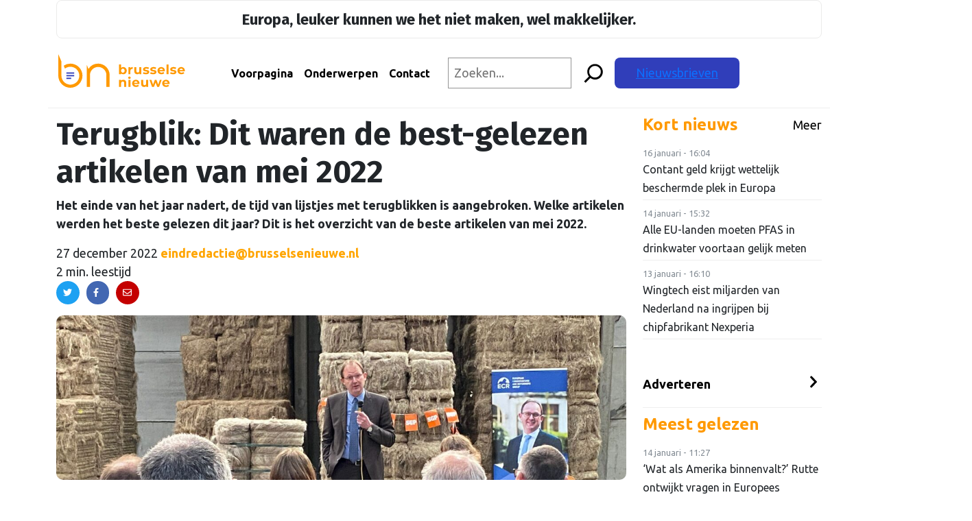

--- FILE ---
content_type: text/html; charset=UTF-8
request_url: https://brusselsenieuwe.nl/terugblik-dit-waren-de-best-gelezen-artikelen-van-mei-2022/
body_size: 22730
content:
<!doctype html>
<html lang="nl-NL">
	<head>
  <!-- Google Tag Manager -->
  <script>
    (function(w,d,s,l,i){w[l]=w[l]||[];w[l].push({'gtm.start': new Date().getTime(),event:'gtm.js'});
    var f=d.getElementsByTagName(s)[0], j=d.createElement(s),dl=l!='dataLayer'?'&l='+l:'';j.async=true;
    j.src='https://www.googletagmanager.com/gtm.js?id='+i+dl;f.parentNode.insertBefore(j,f);})(window,document,'script','dataLayer','GTM-MJNTPFD');
  </script>
  <!-- End Google Tag Manager -->
  <meta charset="utf-8">
  <meta http-equiv="x-ua-compatible" content="ie=edge">
  <meta name="viewport" content="width=device-width, initial-scale=1, shrink-to-fit=no">
  <link rel="apple-touch-icon" sizes="180x180" href="/apple-touch-icon.png?v=1.0.6">
  <link rel="icon" type="image/png" sizes="32x32" href="/favicon-32x32.png?v=1.0.6">
  <link rel="icon" type="image/png" sizes="16x16" href="/favicon-16x16.png?v=1.0.6">
  <link rel="manifest" href="/site.webmanifest?v=1.0.6">
  <link rel="mask-icon" href="/safari-pinned-tab.svg?v=1.0.6" color="#ff9a00">
  <link rel="shortcut icon" href="/favicon.ico?v=1.0.6">
  <meta name="msapplication-TileColor" content="#da532c">
  <meta name="msapplication-TileImage" content="/mstile-144x144.png?v=1.0.6">
  <meta name="theme-color" content="#ff9a00">
  <link rel="preconnect" href="https://fonts.googleapis.com">
  <link rel="preconnect" href="https://fonts.gstatic.com" crossorigin>
  <link href="https://fonts.googleapis.com/css2?family=Ubuntu:wght@400;700&display=swap" rel="stylesheet">
  <link rel="preconnect" href="https://fonts.googleapis.com">
  <link rel="preconnect" href="https://fonts.gstatic.com" crossorigin>
  <link href="https://fonts.googleapis.com/css2?family=Fira+Sans:wght@400;700&display=swap" rel="stylesheet">

  <meta name='robots' content='index, follow, max-image-preview:large, max-snippet:-1, max-video-preview:-1' />
	<style>img:is([sizes="auto" i], [sizes^="auto," i]) { contain-intrinsic-size: 3000px 1500px }</style>
	
	<!-- This site is optimized with the Yoast SEO plugin v26.6 - https://yoast.com/wordpress/plugins/seo/ -->
	<title>Terugblik: Dit waren de best-gelezen artikelen van mei 2022 - Brusselse Nieuwe</title>
	<link rel="canonical" href="https://brusselsenieuwe.nl/terugblik-dit-waren-de-best-gelezen-artikelen-van-mei-2022/" />
	<meta property="og:locale" content="nl_NL" />
	<meta property="og:type" content="article" />
	<meta property="og:title" content="Terugblik: Dit waren de best-gelezen artikelen van mei 2022 - Brusselse Nieuwe" />
	<meta property="og:description" content="Het einde van het jaar nadert, de tijd van lijstjes met terugblikken is aangebroken. Welke artikelen werden het beste gelezen dit jaar? Dit is het overzicht van de beste artikelen van mei 2022." />
	<meta property="og:url" content="https://brusselsenieuwe.nl/terugblik-dit-waren-de-best-gelezen-artikelen-van-mei-2022/" />
	<meta property="og:site_name" content="Brusselse Nieuwe" />
	<meta property="article:published_time" content="2022-12-27T15:00:00+00:00" />
	<meta property="article:modified_time" content="2022-12-27T16:07:49+00:00" />
	<meta property="og:image" content="https://brusselsenieuwe.nl/wp-content/uploads/2022/12/C6C6C267-5D2B-4C58-94F8-FFA5CA85C892.jpeg" />
	<meta property="og:image:width" content="1280" />
	<meta property="og:image:height" content="500" />
	<meta property="og:image:type" content="image/jpeg" />
	<meta name="author" content="eindredactie@brusselsenieuwe.nl" />
	<meta name="twitter:card" content="summary_large_image" />
	<meta name="twitter:label1" content="Geschreven door" />
	<meta name="twitter:data1" content="eindredactie@brusselsenieuwe.nl" />
	<meta name="twitter:label2" content="Geschatte leestijd" />
	<meta name="twitter:data2" content="2 minuten" />
	<script type="application/ld+json" class="yoast-schema-graph">{"@context":"https://schema.org","@graph":[{"@type":"WebPage","@id":"https://brusselsenieuwe.nl/terugblik-dit-waren-de-best-gelezen-artikelen-van-mei-2022/","url":"https://brusselsenieuwe.nl/terugblik-dit-waren-de-best-gelezen-artikelen-van-mei-2022/","name":"Terugblik: Dit waren de best-gelezen artikelen van mei 2022 - Brusselse Nieuwe","isPartOf":{"@id":"https://brusselsenieuwe.nl/#website"},"primaryImageOfPage":{"@id":"https://brusselsenieuwe.nl/terugblik-dit-waren-de-best-gelezen-artikelen-van-mei-2022/#primaryimage"},"image":{"@id":"https://brusselsenieuwe.nl/terugblik-dit-waren-de-best-gelezen-artikelen-van-mei-2022/#primaryimage"},"thumbnailUrl":"https://brusselsenieuwe.nl/wp-content/uploads/2022/12/C6C6C267-5D2B-4C58-94F8-FFA5CA85C892.jpeg","datePublished":"2022-12-27T15:00:00+00:00","dateModified":"2022-12-27T16:07:49+00:00","author":{"@id":"https://brusselsenieuwe.nl/#/schema/person/57e539c088932682336b5cc98f798614"},"breadcrumb":{"@id":"https://brusselsenieuwe.nl/terugblik-dit-waren-de-best-gelezen-artikelen-van-mei-2022/#breadcrumb"},"inLanguage":"nl-NL","potentialAction":[{"@type":"ReadAction","target":["https://brusselsenieuwe.nl/terugblik-dit-waren-de-best-gelezen-artikelen-van-mei-2022/"]}]},{"@type":"ImageObject","inLanguage":"nl-NL","@id":"https://brusselsenieuwe.nl/terugblik-dit-waren-de-best-gelezen-artikelen-van-mei-2022/#primaryimage","url":"https://brusselsenieuwe.nl/wp-content/uploads/2022/12/C6C6C267-5D2B-4C58-94F8-FFA5CA85C892.jpeg","contentUrl":"https://brusselsenieuwe.nl/wp-content/uploads/2022/12/C6C6C267-5D2B-4C58-94F8-FFA5CA85C892.jpeg","width":1280,"height":500},{"@type":"BreadcrumbList","@id":"https://brusselsenieuwe.nl/terugblik-dit-waren-de-best-gelezen-artikelen-van-mei-2022/#breadcrumb","itemListElement":[{"@type":"ListItem","position":1,"name":"Home","item":"https://brusselsenieuwe.nl/"},{"@type":"ListItem","position":2,"name":"Net binnen","item":"https://brusselsenieuwe.nl/net-binnen/"},{"@type":"ListItem","position":3,"name":"Terugblik: Dit waren de best-gelezen artikelen van mei 2022"}]},{"@type":"WebSite","@id":"https://brusselsenieuwe.nl/#website","url":"https://brusselsenieuwe.nl/","name":"Brusselse Nieuwe","description":"Onafhankelijk nieuws over Europa","potentialAction":[{"@type":"SearchAction","target":{"@type":"EntryPoint","urlTemplate":"https://brusselsenieuwe.nl/?s={search_term_string}"},"query-input":{"@type":"PropertyValueSpecification","valueRequired":true,"valueName":"search_term_string"}}],"inLanguage":"nl-NL"},{"@type":"Person","@id":"https://brusselsenieuwe.nl/#/schema/person/57e539c088932682336b5cc98f798614","name":"eindredactie@brusselsenieuwe.nl","image":{"@type":"ImageObject","inLanguage":"nl-NL","@id":"https://brusselsenieuwe.nl/#/schema/person/image/","url":"https://secure.gravatar.com/avatar/ad516503a11cd5ca435acc9bb6523536?s=96","contentUrl":"https://secure.gravatar.com/avatar/ad516503a11cd5ca435acc9bb6523536?s=96","caption":"eindredactie@brusselsenieuwe.nl"},"url":"https://brusselsenieuwe.nl/author/eindredactiebrusselsenieuwe-nl/"}]}</script>
	<!-- / Yoast SEO plugin. -->


<link rel='dns-prefetch' href='//platform.linkedin.com' />
<link rel='dns-prefetch' href='//fonts.googleapis.com' />
<script type="text/javascript">
/* <![CDATA[ */
window._wpemojiSettings = {"baseUrl":"https:\/\/s.w.org\/images\/core\/emoji\/16.0.1\/72x72\/","ext":".png","svgUrl":"https:\/\/s.w.org\/images\/core\/emoji\/16.0.1\/svg\/","svgExt":".svg","source":{"concatemoji":"https:\/\/brusselsenieuwe.nl\/wp-includes\/js\/wp-emoji-release.min.js?ver=5b9849051cee4a5800261dcf217d9f1e"}};
/*! This file is auto-generated */
!function(s,n){var o,i,e;function c(e){try{var t={supportTests:e,timestamp:(new Date).valueOf()};sessionStorage.setItem(o,JSON.stringify(t))}catch(e){}}function p(e,t,n){e.clearRect(0,0,e.canvas.width,e.canvas.height),e.fillText(t,0,0);var t=new Uint32Array(e.getImageData(0,0,e.canvas.width,e.canvas.height).data),a=(e.clearRect(0,0,e.canvas.width,e.canvas.height),e.fillText(n,0,0),new Uint32Array(e.getImageData(0,0,e.canvas.width,e.canvas.height).data));return t.every(function(e,t){return e===a[t]})}function u(e,t){e.clearRect(0,0,e.canvas.width,e.canvas.height),e.fillText(t,0,0);for(var n=e.getImageData(16,16,1,1),a=0;a<n.data.length;a++)if(0!==n.data[a])return!1;return!0}function f(e,t,n,a){switch(t){case"flag":return n(e,"\ud83c\udff3\ufe0f\u200d\u26a7\ufe0f","\ud83c\udff3\ufe0f\u200b\u26a7\ufe0f")?!1:!n(e,"\ud83c\udde8\ud83c\uddf6","\ud83c\udde8\u200b\ud83c\uddf6")&&!n(e,"\ud83c\udff4\udb40\udc67\udb40\udc62\udb40\udc65\udb40\udc6e\udb40\udc67\udb40\udc7f","\ud83c\udff4\u200b\udb40\udc67\u200b\udb40\udc62\u200b\udb40\udc65\u200b\udb40\udc6e\u200b\udb40\udc67\u200b\udb40\udc7f");case"emoji":return!a(e,"\ud83e\udedf")}return!1}function g(e,t,n,a){var r="undefined"!=typeof WorkerGlobalScope&&self instanceof WorkerGlobalScope?new OffscreenCanvas(300,150):s.createElement("canvas"),o=r.getContext("2d",{willReadFrequently:!0}),i=(o.textBaseline="top",o.font="600 32px Arial",{});return e.forEach(function(e){i[e]=t(o,e,n,a)}),i}function t(e){var t=s.createElement("script");t.src=e,t.defer=!0,s.head.appendChild(t)}"undefined"!=typeof Promise&&(o="wpEmojiSettingsSupports",i=["flag","emoji"],n.supports={everything:!0,everythingExceptFlag:!0},e=new Promise(function(e){s.addEventListener("DOMContentLoaded",e,{once:!0})}),new Promise(function(t){var n=function(){try{var e=JSON.parse(sessionStorage.getItem(o));if("object"==typeof e&&"number"==typeof e.timestamp&&(new Date).valueOf()<e.timestamp+604800&&"object"==typeof e.supportTests)return e.supportTests}catch(e){}return null}();if(!n){if("undefined"!=typeof Worker&&"undefined"!=typeof OffscreenCanvas&&"undefined"!=typeof URL&&URL.createObjectURL&&"undefined"!=typeof Blob)try{var e="postMessage("+g.toString()+"("+[JSON.stringify(i),f.toString(),p.toString(),u.toString()].join(",")+"));",a=new Blob([e],{type:"text/javascript"}),r=new Worker(URL.createObjectURL(a),{name:"wpTestEmojiSupports"});return void(r.onmessage=function(e){c(n=e.data),r.terminate(),t(n)})}catch(e){}c(n=g(i,f,p,u))}t(n)}).then(function(e){for(var t in e)n.supports[t]=e[t],n.supports.everything=n.supports.everything&&n.supports[t],"flag"!==t&&(n.supports.everythingExceptFlag=n.supports.everythingExceptFlag&&n.supports[t]);n.supports.everythingExceptFlag=n.supports.everythingExceptFlag&&!n.supports.flag,n.DOMReady=!1,n.readyCallback=function(){n.DOMReady=!0}}).then(function(){return e}).then(function(){var e;n.supports.everything||(n.readyCallback(),(e=n.source||{}).concatemoji?t(e.concatemoji):e.wpemoji&&e.twemoji&&(t(e.twemoji),t(e.wpemoji)))}))}((window,document),window._wpemojiSettings);
/* ]]> */
</script>
<link rel='stylesheet' id='mp-theme-css' href='https://brusselsenieuwe.nl/wp-content/plugins/memberpress/css/ui/theme.css?ver=1.12.11' type='text/css' media='all' />
<link rel='stylesheet' id='embedpress-css-css' href='https://brusselsenieuwe.nl/wp-content/plugins/embedpress/assets/css/embedpress.css?ver=1767323567' type='text/css' media='all' />
<link rel='stylesheet' id='embedpress-blocks-style-css' href='https://brusselsenieuwe.nl/wp-content/plugins/embedpress/assets/css/blocks.build.css?ver=1767323567' type='text/css' media='all' />
<link rel='stylesheet' id='embedpress-lazy-load-css-css' href='https://brusselsenieuwe.nl/wp-content/plugins/embedpress/assets/css/lazy-load.css?ver=1767323567' type='text/css' media='all' />
<style id='wp-emoji-styles-inline-css' type='text/css'>

	img.wp-smiley, img.emoji {
		display: inline !important;
		border: none !important;
		box-shadow: none !important;
		height: 1em !important;
		width: 1em !important;
		margin: 0 0.07em !important;
		vertical-align: -0.1em !important;
		background: none !important;
		padding: 0 !important;
	}
</style>
<link rel='stylesheet' id='wp-block-library-css' href='https://brusselsenieuwe.nl/wp-includes/css/dist/block-library/style.min.css?ver=5b9849051cee4a5800261dcf217d9f1e' type='text/css' media='all' />
<link rel='stylesheet' id='bpmp-mp3-player-style-css' href='https://brusselsenieuwe.nl/wp-content/plugins/audio-player-block/build/view.css?ver=5b9849051cee4a5800261dcf217d9f1e' type='text/css' media='all' />
<style id='global-styles-inline-css' type='text/css'>
:root{--wp--preset--aspect-ratio--square: 1;--wp--preset--aspect-ratio--4-3: 4/3;--wp--preset--aspect-ratio--3-4: 3/4;--wp--preset--aspect-ratio--3-2: 3/2;--wp--preset--aspect-ratio--2-3: 2/3;--wp--preset--aspect-ratio--16-9: 16/9;--wp--preset--aspect-ratio--9-16: 9/16;--wp--preset--color--black: #000000;--wp--preset--color--cyan-bluish-gray: #abb8c3;--wp--preset--color--white: #ffffff;--wp--preset--color--pale-pink: #f78da7;--wp--preset--color--vivid-red: #cf2e2e;--wp--preset--color--luminous-vivid-orange: #ff6900;--wp--preset--color--luminous-vivid-amber: #fcb900;--wp--preset--color--light-green-cyan: #7bdcb5;--wp--preset--color--vivid-green-cyan: #00d084;--wp--preset--color--pale-cyan-blue: #8ed1fc;--wp--preset--color--vivid-cyan-blue: #0693e3;--wp--preset--color--vivid-purple: #9b51e0;--wp--preset--gradient--vivid-cyan-blue-to-vivid-purple: linear-gradient(135deg,rgba(6,147,227,1) 0%,rgb(155,81,224) 100%);--wp--preset--gradient--light-green-cyan-to-vivid-green-cyan: linear-gradient(135deg,rgb(122,220,180) 0%,rgb(0,208,130) 100%);--wp--preset--gradient--luminous-vivid-amber-to-luminous-vivid-orange: linear-gradient(135deg,rgba(252,185,0,1) 0%,rgba(255,105,0,1) 100%);--wp--preset--gradient--luminous-vivid-orange-to-vivid-red: linear-gradient(135deg,rgba(255,105,0,1) 0%,rgb(207,46,46) 100%);--wp--preset--gradient--very-light-gray-to-cyan-bluish-gray: linear-gradient(135deg,rgb(238,238,238) 0%,rgb(169,184,195) 100%);--wp--preset--gradient--cool-to-warm-spectrum: linear-gradient(135deg,rgb(74,234,220) 0%,rgb(151,120,209) 20%,rgb(207,42,186) 40%,rgb(238,44,130) 60%,rgb(251,105,98) 80%,rgb(254,248,76) 100%);--wp--preset--gradient--blush-light-purple: linear-gradient(135deg,rgb(255,206,236) 0%,rgb(152,150,240) 100%);--wp--preset--gradient--blush-bordeaux: linear-gradient(135deg,rgb(254,205,165) 0%,rgb(254,45,45) 50%,rgb(107,0,62) 100%);--wp--preset--gradient--luminous-dusk: linear-gradient(135deg,rgb(255,203,112) 0%,rgb(199,81,192) 50%,rgb(65,88,208) 100%);--wp--preset--gradient--pale-ocean: linear-gradient(135deg,rgb(255,245,203) 0%,rgb(182,227,212) 50%,rgb(51,167,181) 100%);--wp--preset--gradient--electric-grass: linear-gradient(135deg,rgb(202,248,128) 0%,rgb(113,206,126) 100%);--wp--preset--gradient--midnight: linear-gradient(135deg,rgb(2,3,129) 0%,rgb(40,116,252) 100%);--wp--preset--font-size--small: 13px;--wp--preset--font-size--medium: 20px;--wp--preset--font-size--large: 36px;--wp--preset--font-size--x-large: 42px;--wp--preset--spacing--20: 0.44rem;--wp--preset--spacing--30: 0.67rem;--wp--preset--spacing--40: 1rem;--wp--preset--spacing--50: 1.5rem;--wp--preset--spacing--60: 2.25rem;--wp--preset--spacing--70: 3.38rem;--wp--preset--spacing--80: 5.06rem;--wp--preset--shadow--natural: 6px 6px 9px rgba(0, 0, 0, 0.2);--wp--preset--shadow--deep: 12px 12px 50px rgba(0, 0, 0, 0.4);--wp--preset--shadow--sharp: 6px 6px 0px rgba(0, 0, 0, 0.2);--wp--preset--shadow--outlined: 6px 6px 0px -3px rgba(255, 255, 255, 1), 6px 6px rgba(0, 0, 0, 1);--wp--preset--shadow--crisp: 6px 6px 0px rgba(0, 0, 0, 1);}:where(body) { margin: 0; }.wp-site-blocks > .alignleft { float: left; margin-right: 2em; }.wp-site-blocks > .alignright { float: right; margin-left: 2em; }.wp-site-blocks > .aligncenter { justify-content: center; margin-left: auto; margin-right: auto; }:where(.is-layout-flex){gap: 0.5em;}:where(.is-layout-grid){gap: 0.5em;}.is-layout-flow > .alignleft{float: left;margin-inline-start: 0;margin-inline-end: 2em;}.is-layout-flow > .alignright{float: right;margin-inline-start: 2em;margin-inline-end: 0;}.is-layout-flow > .aligncenter{margin-left: auto !important;margin-right: auto !important;}.is-layout-constrained > .alignleft{float: left;margin-inline-start: 0;margin-inline-end: 2em;}.is-layout-constrained > .alignright{float: right;margin-inline-start: 2em;margin-inline-end: 0;}.is-layout-constrained > .aligncenter{margin-left: auto !important;margin-right: auto !important;}.is-layout-constrained > :where(:not(.alignleft):not(.alignright):not(.alignfull)){margin-left: auto !important;margin-right: auto !important;}body .is-layout-flex{display: flex;}.is-layout-flex{flex-wrap: wrap;align-items: center;}.is-layout-flex > :is(*, div){margin: 0;}body .is-layout-grid{display: grid;}.is-layout-grid > :is(*, div){margin: 0;}body{padding-top: 0px;padding-right: 0px;padding-bottom: 0px;padding-left: 0px;}a:where(:not(.wp-element-button)){text-decoration: underline;}:root :where(.wp-element-button, .wp-block-button__link){background-color: #32373c;border-width: 0;color: #fff;font-family: inherit;font-size: inherit;line-height: inherit;padding: calc(0.667em + 2px) calc(1.333em + 2px);text-decoration: none;}.has-black-color{color: var(--wp--preset--color--black) !important;}.has-cyan-bluish-gray-color{color: var(--wp--preset--color--cyan-bluish-gray) !important;}.has-white-color{color: var(--wp--preset--color--white) !important;}.has-pale-pink-color{color: var(--wp--preset--color--pale-pink) !important;}.has-vivid-red-color{color: var(--wp--preset--color--vivid-red) !important;}.has-luminous-vivid-orange-color{color: var(--wp--preset--color--luminous-vivid-orange) !important;}.has-luminous-vivid-amber-color{color: var(--wp--preset--color--luminous-vivid-amber) !important;}.has-light-green-cyan-color{color: var(--wp--preset--color--light-green-cyan) !important;}.has-vivid-green-cyan-color{color: var(--wp--preset--color--vivid-green-cyan) !important;}.has-pale-cyan-blue-color{color: var(--wp--preset--color--pale-cyan-blue) !important;}.has-vivid-cyan-blue-color{color: var(--wp--preset--color--vivid-cyan-blue) !important;}.has-vivid-purple-color{color: var(--wp--preset--color--vivid-purple) !important;}.has-black-background-color{background-color: var(--wp--preset--color--black) !important;}.has-cyan-bluish-gray-background-color{background-color: var(--wp--preset--color--cyan-bluish-gray) !important;}.has-white-background-color{background-color: var(--wp--preset--color--white) !important;}.has-pale-pink-background-color{background-color: var(--wp--preset--color--pale-pink) !important;}.has-vivid-red-background-color{background-color: var(--wp--preset--color--vivid-red) !important;}.has-luminous-vivid-orange-background-color{background-color: var(--wp--preset--color--luminous-vivid-orange) !important;}.has-luminous-vivid-amber-background-color{background-color: var(--wp--preset--color--luminous-vivid-amber) !important;}.has-light-green-cyan-background-color{background-color: var(--wp--preset--color--light-green-cyan) !important;}.has-vivid-green-cyan-background-color{background-color: var(--wp--preset--color--vivid-green-cyan) !important;}.has-pale-cyan-blue-background-color{background-color: var(--wp--preset--color--pale-cyan-blue) !important;}.has-vivid-cyan-blue-background-color{background-color: var(--wp--preset--color--vivid-cyan-blue) !important;}.has-vivid-purple-background-color{background-color: var(--wp--preset--color--vivid-purple) !important;}.has-black-border-color{border-color: var(--wp--preset--color--black) !important;}.has-cyan-bluish-gray-border-color{border-color: var(--wp--preset--color--cyan-bluish-gray) !important;}.has-white-border-color{border-color: var(--wp--preset--color--white) !important;}.has-pale-pink-border-color{border-color: var(--wp--preset--color--pale-pink) !important;}.has-vivid-red-border-color{border-color: var(--wp--preset--color--vivid-red) !important;}.has-luminous-vivid-orange-border-color{border-color: var(--wp--preset--color--luminous-vivid-orange) !important;}.has-luminous-vivid-amber-border-color{border-color: var(--wp--preset--color--luminous-vivid-amber) !important;}.has-light-green-cyan-border-color{border-color: var(--wp--preset--color--light-green-cyan) !important;}.has-vivid-green-cyan-border-color{border-color: var(--wp--preset--color--vivid-green-cyan) !important;}.has-pale-cyan-blue-border-color{border-color: var(--wp--preset--color--pale-cyan-blue) !important;}.has-vivid-cyan-blue-border-color{border-color: var(--wp--preset--color--vivid-cyan-blue) !important;}.has-vivid-purple-border-color{border-color: var(--wp--preset--color--vivid-purple) !important;}.has-vivid-cyan-blue-to-vivid-purple-gradient-background{background: var(--wp--preset--gradient--vivid-cyan-blue-to-vivid-purple) !important;}.has-light-green-cyan-to-vivid-green-cyan-gradient-background{background: var(--wp--preset--gradient--light-green-cyan-to-vivid-green-cyan) !important;}.has-luminous-vivid-amber-to-luminous-vivid-orange-gradient-background{background: var(--wp--preset--gradient--luminous-vivid-amber-to-luminous-vivid-orange) !important;}.has-luminous-vivid-orange-to-vivid-red-gradient-background{background: var(--wp--preset--gradient--luminous-vivid-orange-to-vivid-red) !important;}.has-very-light-gray-to-cyan-bluish-gray-gradient-background{background: var(--wp--preset--gradient--very-light-gray-to-cyan-bluish-gray) !important;}.has-cool-to-warm-spectrum-gradient-background{background: var(--wp--preset--gradient--cool-to-warm-spectrum) !important;}.has-blush-light-purple-gradient-background{background: var(--wp--preset--gradient--blush-light-purple) !important;}.has-blush-bordeaux-gradient-background{background: var(--wp--preset--gradient--blush-bordeaux) !important;}.has-luminous-dusk-gradient-background{background: var(--wp--preset--gradient--luminous-dusk) !important;}.has-pale-ocean-gradient-background{background: var(--wp--preset--gradient--pale-ocean) !important;}.has-electric-grass-gradient-background{background: var(--wp--preset--gradient--electric-grass) !important;}.has-midnight-gradient-background{background: var(--wp--preset--gradient--midnight) !important;}.has-small-font-size{font-size: var(--wp--preset--font-size--small) !important;}.has-medium-font-size{font-size: var(--wp--preset--font-size--medium) !important;}.has-large-font-size{font-size: var(--wp--preset--font-size--large) !important;}.has-x-large-font-size{font-size: var(--wp--preset--font-size--x-large) !important;}
:where(.wp-block-post-template.is-layout-flex){gap: 1.25em;}:where(.wp-block-post-template.is-layout-grid){gap: 1.25em;}
:where(.wp-block-columns.is-layout-flex){gap: 2em;}:where(.wp-block-columns.is-layout-grid){gap: 2em;}
:root :where(.wp-block-pullquote){font-size: 1.5em;line-height: 1.6;}
</style>
<link rel='stylesheet' id='bn-plugin-css' href='https://brusselsenieuwe.nl/wp-content/plugins/bn-plugin/public/css/bn-plugin-public.css?ver=1.5.7' type='text/css' media='all' />
<link rel='stylesheet' id='paytium-public-css' href='https://brusselsenieuwe.nl/wp-content/plugins/paytium/public/css/public.css?ver=5.0.0' type='text/css' media='all' />
<link rel='stylesheet' id='paytium-jquery-ui-css' href='https://brusselsenieuwe.nl/wp-content/plugins/paytium/public/css/jquery-ui.css?ver=5.0.0' type='text/css' media='all' />
<link rel='stylesheet' id='mm-compiled-options-mobmenu-css' href='https://brusselsenieuwe.nl/wp-content/uploads/dynamic-mobmenu.css?ver=2.8.8-342' type='text/css' media='all' />
<link rel='stylesheet' id='mm-google-webfont-ubuntu-css' href='//fonts.googleapis.com/css?family=Ubuntu%3Ainherit%2C400&#038;subset=latin%2Clatin-ext&#038;ver=5b9849051cee4a5800261dcf217d9f1e' type='text/css' media='all' />
<link rel='stylesheet' id='elementor-frontend-css' href='https://brusselsenieuwe.nl/wp-content/plugins/elementor/assets/css/frontend.min.css?ver=3.34.0' type='text/css' media='all' />
<link rel='stylesheet' id='eael-general-css' href='https://brusselsenieuwe.nl/wp-content/plugins/essential-addons-for-elementor-lite/assets/front-end/css/view/general.min.css?ver=6.5.7' type='text/css' media='all' />
<link rel='stylesheet' id='sage/main.css-css' href='https://brusselsenieuwe.nl/wp-content/themes/bruz-theme/dist/styles/main_371738ce.css' type='text/css' media='all' />
<link rel='stylesheet' id='google_fonts-css' href='//fonts.googleapis.com/css2?family=Montserrat:ital@0;1&#038;family=Oswald:wght@500&#038;display=swap' type='text/css' media='all' />
<link rel='stylesheet' id='cssmobmenu-icons-css' href='https://brusselsenieuwe.nl/wp-content/plugins/mobile-menu/includes/css/mobmenu-icons.css?ver=5b9849051cee4a5800261dcf217d9f1e' type='text/css' media='all' />
<link rel='stylesheet' id='cssmobmenu-css' href='https://brusselsenieuwe.nl/wp-content/plugins/mobile-menu/includes/css/mobmenu.css?ver=2.8.8' type='text/css' media='all' />
<script type="text/javascript" id="jquery-core-js-extra">
/* <![CDATA[ */
var appp_ajax_login = {"processing":"Logging in....","required":"Fields are required","error":"Error Logging in"};
/* ]]> */
</script>
<script type="text/javascript" src="https://brusselsenieuwe.nl/wp-includes/js/jquery/jquery.min.js?ver=3.7.1" id="jquery-core-js"></script>
<script type="text/javascript" src="https://brusselsenieuwe.nl/wp-includes/js/jquery/jquery-migrate.min.js?ver=3.4.1" id="jquery-migrate-js"></script>
<script type="text/javascript" src="https://brusselsenieuwe.nl/wp-content/plugins/bn-plugin/public/js/bn-plugin-public.js?ver=1.5.7" id="bn-plugin-js"></script>
<script defer type="text/javascript" async="async" src="//platform.linkedin.com/badges/js/profile.js" id="bruz/extern/linkedin-js"></script>
<script type="text/javascript" src="https://brusselsenieuwe.nl/wp-content/plugins/mobile-menu/includes/js/mobmenu.js?ver=2.8.8" id="mobmenujs-js"></script>
<script type="text/javascript" src="https://brusselsenieuwe.nl/wp-content/plugins/apppresser/js/no-app.js?ver=4.5.2" id="appp-no-app-js"></script>
<link rel="https://api.w.org/" href="https://brusselsenieuwe.nl/wp-json/" /><link rel="alternate" title="JSON" type="application/json" href="https://brusselsenieuwe.nl/wp-json/wp/v2/posts/29743" /><link rel="EditURI" type="application/rsd+xml" title="RSD" href="https://brusselsenieuwe.nl/xmlrpc.php?rsd" />

<link rel='shortlink' href='https://brusselsenieuwe.nl/?p=29743' />
<link rel="alternate" title="oEmbed (JSON)" type="application/json+oembed" href="https://brusselsenieuwe.nl/wp-json/oembed/1.0/embed?url=https%3A%2F%2Fbrusselsenieuwe.nl%2Fterugblik-dit-waren-de-best-gelezen-artikelen-van-mei-2022%2F" />
<link rel="alternate" title="oEmbed (XML)" type="text/xml+oembed" href="https://brusselsenieuwe.nl/wp-json/oembed/1.0/embed?url=https%3A%2F%2Fbrusselsenieuwe.nl%2Fterugblik-dit-waren-de-best-gelezen-artikelen-van-mei-2022%2F&#038;format=xml" />
<style>
        .premium-thumbnail-container {
            display: inline-block;
        }
        .premium-badge {
            position: absolute;
            top: 10px;
            right: 10px;
            background-color: #ff9900;
            color: white;
            padding: 5px 10px;
            font-size: 12px;
            font-weight: bold;
            z-index: 10;
            border-radius: 5px;
        }
    </style><meta name="generator" content="Elementor 3.34.0; features: additional_custom_breakpoints; settings: css_print_method-internal, google_font-enabled, font_display-auto">
			<style>
				.e-con.e-parent:nth-of-type(n+4):not(.e-lazyloaded):not(.e-no-lazyload),
				.e-con.e-parent:nth-of-type(n+4):not(.e-lazyloaded):not(.e-no-lazyload) * {
					background-image: none !important;
				}
				@media screen and (max-height: 1024px) {
					.e-con.e-parent:nth-of-type(n+3):not(.e-lazyloaded):not(.e-no-lazyload),
					.e-con.e-parent:nth-of-type(n+3):not(.e-lazyloaded):not(.e-no-lazyload) * {
						background-image: none !important;
					}
				}
				@media screen and (max-height: 640px) {
					.e-con.e-parent:nth-of-type(n+2):not(.e-lazyloaded):not(.e-no-lazyload),
					.e-con.e-parent:nth-of-type(n+2):not(.e-lazyloaded):not(.e-no-lazyload) * {
						background-image: none !important;
					}
				}
			</style>
					<style type="text/css" id="wp-custom-css">
			.page-header {display: none;}


a.fn{color: orange; text-decoration: none; font-weight: 600;}
	
.slagzinbn {
		text-align: center;
	border-style: solid;
	border-width: 1px;
    border-color: #ebebea;
		padding: 10px;
	  border-radius: 8px
	}

.slagzinbn p{
	margin-bottom: 0;
	font-size: 22px;
	}
	
.menu-item-9760 {background-color: #303eba; border-radius: 8px; padding-left: 12px; padding-right: 12px;}
	
ul#mobmenuright .menu-item-9760 a{color: #fff !important;}

.menu-item-9760 a.nav-link{color: #fff !important;}
}

.page-header {display: none;}

.elementor-section.elementor-section-boxed > .elementor-container {
    max-width: 1308px;
}

.pt-checkout-form {
    border: 2px solid #f90;
    padding: 5px 25px;
    width: 40em;
    border-radius: 10px;
}
h1.entry-title{font-size: 46px;}

.pt-checkout-form button.pt-payment-btn{background-color: #f90; letter-spacing: 1px; }

@media (min-width: 992px) {
.navbar-expand-lg .navbar-nav .nav-link, .navbar-expand-lg .navbar-nav .top-nav .top-menu .nav a, .top-nav .top-menu .nav .navbar-expand-lg .navbar-nav a {
    padding-right: 12px;
    padding-left: 12px;
}
.menu-item-166 {padding-left:22px }
.elementor {margin-top: 60px;}
	
}

.topmenu .wp-block-search__inside-wrapper {
	margin-left: 1em;
}

@media (max-width: 1065px) {
header h1.entry-title {
    line-height: 36px !important;
		font-size: 36px;
	}
	.europaleuker p{padding-left: 40px; padding-right: 40px; font-size: 18px;}
	.elementor {margin-top: 60px;}
}
@media (min-width: 1065px) {
	.menu-item-9760 {display: none;}
}

@media (min-width: 1200px) {
	.topmenu input[type=search] {width: 10em;}
}

@media (min-width: 1400px) {
	.featured-image {height: 340px;}
	.topmenu input[type=search] {width: 20.5em;}
}


@media (max-width: 1065px) {
	.post-image .featured-image img {width: 100%;}
}




.header-content .logo{
    min-width: 20%;
    max-width: 70%;
    width: 250px;
}

.logo-svg {
    width: 200px;
}


.single-post,
.single-branded-content {font-size: 18px;}

.post-image img {
	  border-radius: 10px 10px;
    width: 100%;
    height: 100%;
    -o-object-fit: cover;
    object-fit: cover;
}

.page-id-3777 .elementor-widget-container ul li {background-color: orange; color: white; padding: 10px 15px; display: inline; float: left; margin: 3px;}

.page-id-3777 .elementor-widget-container ul li a {color: white;}

span.bnfooterkop {display: inline-block; margin-bottom: 15px;}

.bnfooter ul li a {text-decoration: none;}

.featured-image img {max-height: 375px;}

.bnfooterkop{font-size: 18px;}

.mob-icon-menu{background-color: #ebebeaaa;font-size: 45px !important;border-radius:5px;}

.entry-excerpt {font-weight: 600;}

body .bvt .bvt-item.passed {
  background-color: #303eba;
  color: #fff;
}

body .bvt .bvt-item.passed:after {
  background-color: #303eba;
  border-top-color: #fff;
  border-left-color: #fff;
}

body .bvt .bvt-item.current {
  background-color: #f90;
  color: #000;
}

body .bvt .bvt-item.current:after {
  background-color: #f90;
  border-top-color: #f90;
  border-left-color: #f90;
}

body .bvt .bvt-item.ahead {
  background-color: #eee;
  color: #333;
}

body .bvt .bvt-item.ahead:not(:last-child):after {
  background-color: #eee;
  border-top-color: #555;
  border-left-color: #555;
}

.tippy-box[data-theme~='bruz'] {
  background-color: #ddd;
  color: #333;
}

.tippy-box[data-theme~='bruz'][data-placement^='top'] > .tippy-arrow::before {
  border-top-color: #ddd;
}

.block .posts li.post {
	padding: 4px 0;
}

.card {
	height: 340px;
}

.card .post-image {
	min-height: 185px;
}

#sib-container.sib-container--large.sib-container--vertical {
	padding: 0 0 8px 0;
}

/* MemberPress Blogpagina Loginlink & Terms label */
.mepr-login-link, .mp-form-row.mepr_bold.mepr_price, .have-coupon-link {
	display: none !important;
}

/* 
 * Niet aanraken:
 * Aanmeldformulier: "Terms" of "Price" 
 * Aanmeldformulier: "Login"
 * Aanmeldformulier: "Invalid Email" en "Please fix errors above"
*/
.mp-form-row.mepr_bold.mepr_price, .mepr-login-form-wrap, .cc-error, .mepr-form-has-errors { 
display: none !important; 
}

/* MemberPress: Aanmeldpagina navigatie items */
.mepr-rl-footer-widgets, .mobmenu-right-alignment.mobmenu-panel.mobmenu-right-panel {
display: none !important;
}

/* MemberPress: Aanmeldpagina gebruikersgegevens rechtsboven */
.profile-menu__button-group .profile-menu__text, 
.profile-menu__button-group .profile-menu__text--small, 
.profile-menu__button-group .profile-menu__arrow_down {
color: white !important;
}

/* Alles hieronder is tijdelijk en moet weer weg na 1 juli 2024
#menu-sidebar-menu{display:none;}
.block, .strip {
    margin-bottom: 0;
}
div.sidead.mb-4{margin-bottom: 0px !important;}
.snel-links .menu-item{padding: 0px;}
.sidebar-advertentie h6.pt-5 {padding-top: 0px!important;}
*/		</style>
		</head>

	<body class="wp-singular post-template-default single single-post postid-29743 single-format-standard wp-theme-bruz-themeresources terugblik-dit-waren-de-best-gelezen-artikelen-van-mei-2022 mob-menu-slideout-over app-data index-data singular-data single-data single-post-data single-post-terugblik-dit-waren-de-best-gelezen-artikelen-van-mei-2022-data elementor-default elementor-kit-3750">
		<!-- Google Tag Manager (noscript) -->
		<noscript>
			<iframe src="https://www.googletagmanager.com/ns.html?id=GTM-MJNTPFD" height="0" width="0" style="display:none;visibility:hidden"></iframe>
		</noscript>
		<!-- End Google Tag Manager (noscript) -->
		<div class="container-outer">
			<div class="container content-container">
								<div class="container-fluid slagzinbn">
	<div class="col-12 europaleuker">
		<p>
			 <strong>Europa, leuker kunnen we het niet maken, wel makkelijker.</strong>
		</p>
	</div>
</div>
<header id="theme-header" class="theme-header row">
  <div class="header-content col-12">
    <div class="logo">
      <h1>
        <a class="brand" href="https://brusselsenieuwe.nl/">
          <svg class="logo-svg" id="Laag_1" data-name="Laag 1" xmlns="http://www.w3.org/2000/svg" viewBox="0 0 1000 250"><defs><style>.cls-1{fill:#f90;}.cls-2{fill:#303eba;}</style></defs><path class="cls-1" d="M486.18,97.35a23.59,23.59,0,0,1,9.18,9.22,27.91,27.91,0,0,1,3.32,13.83,27.91,27.91,0,0,1-3.32,13.83,23.59,23.59,0,0,1-9.18,9.22,26,26,0,0,1-13,3.28q-10.54,0-16.06-6.65V146H443V75.44h14.83v24.81q5.61-6.18,15.4-6.18A26.1,26.1,0,0,1,486.18,97.35ZM480,130.71q3.64-3.84,3.65-10.31T480,110.09a13.32,13.32,0,0,0-18.73,0q-3.66,3.84-3.66,10.31t3.66,10.31a13.32,13.32,0,0,0,18.73,0Z"/><path class="cls-1" d="M532.09,96a26.78,26.78,0,0,1,10.41-1.9v13.69c-1.65-.13-2.76-.19-3.33-.19q-6.37,0-10,3.56t-3.61,10.7V146H510.75V94.83h14.16v6.75A16.57,16.57,0,0,1,532.09,96Z"/><path class="cls-1" d="M605.42,94.83V146H591.35v-6.09a19.61,19.61,0,0,1-7,5.09,22.18,22.18,0,0,1-8.84,1.76q-10.08,0-16-5.8t-5.89-17.2V94.83h14.83v26.71q0,12.36,10.36,12.36a11.16,11.16,0,0,0,8.55-3.47q3.23-3.47,3.23-10.31V94.83Z"/><path class="cls-1" d="M626.14,145.16a32.77,32.77,0,0,1-9.7-3.94l4.95-10.65a30.62,30.62,0,0,0,8.27,3.56,34.55,34.55,0,0,0,9.5,1.38q9.4,0,9.41-4.65c0-1.46-.86-2.51-2.57-3.14a38.62,38.62,0,0,0-7.89-1.62,76.47,76.47,0,0,1-10.36-2.18,16.18,16.18,0,0,1-7.08-4.37c-2-2.1-3-5.07-3-8.94a14,14,0,0,1,2.8-8.6,18.14,18.14,0,0,1,8.18-5.85,35,35,0,0,1,12.69-2.09,49.87,49.87,0,0,1,10.78,1.19A30.18,30.18,0,0,1,661,98.54l-4.94,10.55a29.55,29.55,0,0,0-14.73-3.8q-4.76,0-7.13,1.33a3.91,3.91,0,0,0-2.38,3.42,3.41,3.41,0,0,0,2.57,3.33,45.73,45.73,0,0,0,8.17,1.8,88.53,88.53,0,0,1,10.27,2.24,15.45,15.45,0,0,1,6.94,4.32q2.94,3.13,2.94,8.75a13.5,13.5,0,0,1-2.85,8.45,18.18,18.18,0,0,1-8.32,5.76,37.1,37.1,0,0,1-13,2A49.4,49.4,0,0,1,626.14,145.16Z"/><path class="cls-1" d="M678.79,145.16a32.81,32.81,0,0,1-9.69-3.94L674,130.57a30.75,30.75,0,0,0,8.27,3.56,34.62,34.62,0,0,0,9.51,1.38q9.4,0,9.41-4.65c0-1.46-.86-2.51-2.57-3.14a38.62,38.62,0,0,0-7.89-1.62,76.13,76.13,0,0,1-10.36-2.18,16.07,16.07,0,0,1-7.08-4.37c-2-2.1-3-5.07-3-8.94a14,14,0,0,1,2.81-8.6,18.11,18.11,0,0,1,8.17-5.85A35,35,0,0,1,694,94.07a50,50,0,0,1,10.79,1.19,30.29,30.29,0,0,1,8.89,3.28l-4.95,10.55a29.55,29.55,0,0,0-14.73-3.8c-3.17,0-5.54.44-7.13,1.33A3.92,3.92,0,0,0,684.5,110a3.4,3.4,0,0,0,2.56,3.33,45.88,45.88,0,0,0,8.18,1.8,88.3,88.3,0,0,1,10.26,2.24,15.39,15.39,0,0,1,6.94,4.32c2,2.09,2.95,5,2.95,8.75a13.5,13.5,0,0,1-2.85,8.45,18.29,18.29,0,0,1-8.32,5.76,37.14,37.14,0,0,1-13,2A49.54,49.54,0,0,1,678.79,145.16Z"/><path class="cls-1" d="M776.5,124.58H737.82a12,12,0,0,0,4.94,7.51,16.35,16.35,0,0,0,9.69,2.76,19.69,19.69,0,0,0,7.09-1.19,17.15,17.15,0,0,0,5.75-3.76l7.88,8.56q-7.21,8.26-21.1,8.27a33.39,33.39,0,0,1-15.3-3.38A24.65,24.65,0,0,1,726.51,134a25.77,25.77,0,0,1-3.62-13.59,26.09,26.09,0,0,1,3.57-13.54,25,25,0,0,1,9.79-9.41,30.28,30.28,0,0,1,27.51-.15,23.69,23.69,0,0,1,9.56,9.27,27.69,27.69,0,0,1,3.47,14C776.79,120.78,776.69,122.11,776.5,124.58Zm-34.69-16.44a12.11,12.11,0,0,0-4.18,7.79h25.18a12.21,12.21,0,0,0-4.18-7.74,12.46,12.46,0,0,0-8.36-2.9A12.77,12.77,0,0,0,741.81,108.14Z"/><path class="cls-1" d="M788.86,75.44h14.82V146H788.86Z"/><path class="cls-1" d="M824.4,145.16a32.81,32.81,0,0,1-9.69-3.94l4.94-10.65a30.75,30.75,0,0,0,8.27,3.56,34.62,34.62,0,0,0,9.51,1.38q9.41,0,9.41-4.65c0-1.46-.86-2.51-2.57-3.14a38.62,38.62,0,0,0-7.89-1.62A76.13,76.13,0,0,1,826,123.92a16.18,16.18,0,0,1-7.08-4.37c-2-2.1-3-5.07-3-8.94a14,14,0,0,1,2.8-8.6,18.11,18.11,0,0,1,8.17-5.85,35,35,0,0,1,12.69-2.09,50,50,0,0,1,10.79,1.19,30.29,30.29,0,0,1,8.89,3.28l-4.95,10.55a29.55,29.55,0,0,0-14.73-3.8c-3.17,0-5.54.44-7.13,1.33a3.92,3.92,0,0,0-2.37,3.42,3.4,3.4,0,0,0,2.56,3.33,45.88,45.88,0,0,0,8.18,1.8,88.3,88.3,0,0,1,10.26,2.24,15.39,15.39,0,0,1,6.94,4.32c2,2.09,3,5,3,8.75a13.5,13.5,0,0,1-2.85,8.45,18.23,18.23,0,0,1-8.32,5.76,37.1,37.1,0,0,1-13,2A49.54,49.54,0,0,1,824.4,145.16Z"/><path class="cls-1" d="M922.11,124.58H883.43a12,12,0,0,0,4.94,7.51,16.37,16.37,0,0,0,9.7,2.76,19.68,19.68,0,0,0,7.08-1.19,17.15,17.15,0,0,0,5.75-3.76l7.89,8.56q-7.23,8.26-21.11,8.27a33.39,33.39,0,0,1-15.3-3.38A24.65,24.65,0,0,1,872.12,134a25.76,25.76,0,0,1-3.61-13.59,26.08,26.08,0,0,1,3.56-13.54,25,25,0,0,1,9.79-9.41,30.3,30.3,0,0,1,27.52-.15,23.73,23.73,0,0,1,9.55,9.27,27.69,27.69,0,0,1,3.47,14C922.4,120.78,922.3,122.11,922.11,124.58Zm-34.69-16.44a12.11,12.11,0,0,0-4.18,7.79h25.18a12.21,12.21,0,0,0-4.18-7.74,12.46,12.46,0,0,0-8.36-2.9A12.77,12.77,0,0,0,887.42,108.14Z"/><path class="cls-1" d="M489.41,192.48q5.85,5.7,5.85,16.92v29.27H480.43v-27c0-4.05-.88-7.08-2.66-9.08s-4.34-3-7.7-3a11.8,11.8,0,0,0-8.93,3.47q-3.33,3.46-3.33,10.31v25.28H443V187.54h14.17v6a19.5,19.5,0,0,1,7.32-5,25.49,25.49,0,0,1,9.59-1.76Q483.57,186.78,489.41,192.48Z"/><path class="cls-1" d="M511.61,178a8,8,0,0,1,0-11.78,9.42,9.42,0,0,1,6.65-2.38,9.64,9.64,0,0,1,6.65,2.28,7.3,7.3,0,0,1,2.57,5.71,8,8,0,0,1-2.57,6.13,10.41,10.41,0,0,1-13.3,0Zm-.76,9.51h14.82v51.13H510.85Z"/><path class="cls-1" d="M591.45,217.29H552.76a12.07,12.07,0,0,0,5,7.51,16.31,16.31,0,0,0,9.69,2.75,19.68,19.68,0,0,0,7.08-1.18,17.25,17.25,0,0,0,5.75-3.76l7.89,8.56q-7.23,8.27-21.1,8.26a33.33,33.33,0,0,1-15.3-3.37,24.75,24.75,0,0,1-10.27-9.36,25.76,25.76,0,0,1-3.61-13.59,26.12,26.12,0,0,1,3.57-13.55,24.94,24.94,0,0,1,9.78-9.41,30.34,30.34,0,0,1,27.52-.14,23.47,23.47,0,0,1,9.55,9.27,27.54,27.54,0,0,1,3.47,14C591.73,213.49,591.64,214.82,591.45,217.29Zm-34.69-16.44a12.12,12.12,0,0,0-4.19,7.79h25.19a12.31,12.31,0,0,0-4.18-7.75,12.52,12.52,0,0,0-8.37-2.9A12.72,12.72,0,0,0,556.76,200.85Z"/><path class="cls-1" d="M655.32,187.54v51.13H641.25v-6.08a19.74,19.74,0,0,1-7,5.09,22.18,22.18,0,0,1-8.84,1.75q-10.08,0-16-5.79t-5.89-17.21V187.54h14.83v26.71q0,12.36,10.36,12.35a11.12,11.12,0,0,0,8.55-3.47q3.22-3.47,3.23-10.31V187.54Z"/><path class="cls-1" d="M753.41,187.54l-18.54,51.13H720.61l-11.5-31.74-11.88,31.74H683l-18.44-51.13h14l12.07,34.6,12.55-34.6h12.54l12.17,34.6,12.45-34.6Z"/><path class="cls-1" d="M810.91,217.29H772.23a12,12,0,0,0,4.94,7.51,16.35,16.35,0,0,0,9.69,2.75,19.68,19.68,0,0,0,7.08-1.18,17.25,17.25,0,0,0,5.75-3.76l7.89,8.56q-7.22,8.27-21.1,8.26a33.36,33.36,0,0,1-15.3-3.37,24.75,24.75,0,0,1-10.27-9.36,25.85,25.85,0,0,1-3.61-13.59,26.12,26.12,0,0,1,3.57-13.55,25,25,0,0,1,9.79-9.41,30.32,30.32,0,0,1,27.51-.14,23.56,23.56,0,0,1,9.56,9.27,27.63,27.63,0,0,1,3.46,14C811.19,213.49,811.1,214.82,810.91,217.29Zm-34.69-16.44a12.11,12.11,0,0,0-4.18,7.79h25.18a12.31,12.31,0,0,0-4.18-7.75,12.51,12.51,0,0,0-8.36-2.9A12.72,12.72,0,0,0,776.22,200.85Z"/><rect class="cls-2" x="58.98" y="171.69" width="34.6" height="9.33"/><rect class="cls-2" x="58.98" y="152.35" width="56.82" height="9.33"/><rect class="cls-2" x="58.98" y="133" width="56.82" height="9.33"/><path class="cls-1" d="M88,69.07A87.49,87.49,0,0,0,39.39,83.75l9,21.49a65.22,65.22,0,1,1-25.67,52.29h0v-104L0,0,.05,156.71l0,0c0,.09,0,.19,0,.28a88,88,0,1,0,88-88Z"/><path class="cls-1" d="M290.6,69a83.51,83.51,0,0,0-70.51,38.83l-13-30.66,0,74.79c0,.19,0,.37,0,.55l0,86.76h23.66V152.53a59.89,59.89,0,0,1,119.77,0v6.62h0v80l23.64,0V151.56C373.5,106.06,336,69,290.6,69Z"/></svg>          <strong>Brusselse Nieuwe</strong>
        </a>
      </h1>
    </div>
	  <nav class="navbar navbar-expand-xl navbar-light col-12">
    	<div class="collapse navbar-collapse">
      		        	<div class="menu-main-menu-container"><ul id="menu-main-menu" class="navbar-nav"><li itemscope="itemscope" itemtype="https://www.schema.org/SiteNavigationElement" id="menu-item-166" class="menu-item menu-item-type-custom menu-item-object-custom menu-item-166 nav-item"><a title="Voorpagina" href="/" class="nav-link">Voorpagina</a></li>
<li itemscope="itemscope" itemtype="https://www.schema.org/SiteNavigationElement" id="menu-item-12007" class="menu-item menu-item-type-post_type menu-item-object-page menu-item-12007 nav-item"><a title="Onderwerpen" href="https://brusselsenieuwe.nl/themas/" class="nav-link">Onderwerpen</a></li>
<li itemscope="itemscope" itemtype="https://www.schema.org/SiteNavigationElement" id="menu-item-12884" class="menu-item menu-item-type-post_type menu-item-object-page menu-item-12884 nav-item"><a title="Contact" href="https://brusselsenieuwe.nl/contact/" class="nav-link">Contact</a></li>
<li itemscope="itemscope" itemtype="https://www.schema.org/SiteNavigationElement" id="menu-item-9760" class="menu-item menu-item-type-custom menu-item-object-custom menu-item-9760 nav-item"><a title="Nieuwsbrieven" href="https://shop.brusselsenieuwe.nl/" class="nav-link">Nieuwsbrieven</a></li>
</ul></div>
      				  	<div class="widget block-2 widget_block widget_search topmenu"><form role="search" method="get" action="https://brusselsenieuwe.nl/" class="wp-block-search__button-outside wp-block-search__icon-button wp-block-search"    ><label class="wp-block-search__label screen-reader-text" for="wp-block-search__input-1" >Zoeken</label><div class="wp-block-search__inside-wrapper " ><input class="wp-block-search__input" id="wp-block-search__input-1" placeholder="Zoeken..." value="" type="search" name="s" required /><button aria-label="Zoeken" class="wp-block-search__button has-icon wp-element-button" type="submit" ><svg class="search-icon" viewBox="0 0 24 24" width="24" height="24">
					<path d="M13 5c-3.3 0-6 2.7-6 6 0 1.4.5 2.7 1.3 3.7l-3.8 3.8 1.1 1.1 3.8-3.8c1 .8 2.3 1.3 3.7 1.3 3.3 0 6-2.7 6-6S16.3 5 13 5zm0 10.5c-2.5 0-4.5-2-4.5-4.5s2-4.5 4.5-4.5 4.5 2 4.5 4.5-2 4.5-4.5 4.5z"></path>
				</svg></button></div></form></div><div class="widget block-3 widget_block topmenu">
<div class="wp-block-buttons is-layout-flex wp-block-buttons-is-layout-flex">
<div class="wp-block-button"><a class="wp-block-button__link wp-element-button" href="https://shop.brusselsenieuwe.nl/">Nieuwsbrieven</a></div>
</div>
</div>    	</div>
  	</nav>     
  </div>

</header>
				<main class="row">
					
					<div class="main-content col-12 col-lg-9">
						       <article class="post-29743 post type-post status-publish format-standard has-post-thumbnail hentry category-nieuws">
  <div class="row">

    <div class="col-12">
      <div class="card h-100 min-h-100x">
        <div class="bg-white h-100">
          <header>
            <h1 class="entry-title">Terugblik: Dit waren de best-gelezen artikelen van mei 2022</h1>
                          <div class="entry-excerpt">
              <p>Het einde van het jaar nadert, de tijd van lijstjes met terugblikken is aangebroken. Welke artikelen werden het beste gelezen dit jaar? Dit is het overzicht van de beste artikelen van mei 2022.</p>
              </div>
                        <time class="updated" datetime="2022-12-27T15:00:00+00:00">27 december 2022</time>
<a href="https://brusselsenieuwe.nl/author/eindredactiebrusselsenieuwe-nl/" rel="author" class="fn">
  eindredactie@brusselsenieuwe.nl
</a>
            <div class="entry-readtime">
              2 min. leestijd
            </div>
          </header>
        </div>
      </div>
    </div>
	 
    <div class="col-12 mb-3">
      <div class="share-buttons">
        <a href="https://twitter.com/share?url=https://brusselsenieuwe.nl/terugblik-dit-waren-de-best-gelezen-artikelen-van-mei-2022/" target="_blank" id="twit-share-button"><i style="font-size:13px;" class="fab fa-twitter"></i></a>
        <a href="https://www.facebook.com/sharer/sharer.php?u=https://brusselsenieuwe.nl/terugblik-dit-waren-de-best-gelezen-artikelen-van-mei-2022/" target="_blank" id="fb-share-button"><i style="font-size:13px;" class="fab fa-facebook-f"></i></a>
        <a href="mailto:?subject=Ik wil je dit artikel laten zien&amp;body=Lees het artikel hier https://brusselsenieuwe.nl/terugblik-dit-waren-de-best-gelezen-artikelen-van-mei-2022/" id="mail-share-button"><i style="font-size:13px;" class="far fa-envelope"></i></a>
      </div>
    </div>
	  
  	<div class="col-12 mb-3">
      <figure>
        <picture class="post-image featured-image">
          <img width="1280" height="500" src="https://brusselsenieuwe.nl/wp-content/uploads/2022/12/C6C6C267-5D2B-4C58-94F8-FFA5CA85C892-1280x500.jpeg" class="attachment-post-featured size-post-featured wp-post-image" alt="" decoding="async" srcset="https://brusselsenieuwe.nl/wp-content/uploads/2022/12/C6C6C267-5D2B-4C58-94F8-FFA5CA85C892.jpeg 1280w, https://brusselsenieuwe.nl/wp-content/uploads/2022/12/C6C6C267-5D2B-4C58-94F8-FFA5CA85C892-300x117.jpeg 300w, https://brusselsenieuwe.nl/wp-content/uploads/2022/12/C6C6C267-5D2B-4C58-94F8-FFA5CA85C892-1024x400.jpeg 1024w, https://brusselsenieuwe.nl/wp-content/uploads/2022/12/C6C6C267-5D2B-4C58-94F8-FFA5CA85C892-768x300.jpeg 768w" sizes="(max-width: 1280px) 100vw, 1280px" />        </picture>
        <figcaption>
                  </figcaption>
      </figure>
    </div>

    <div class="col-md-12 mb-3 mx-auto">
      <div class="card h-100 min-h-350x">
        <div class="bg-white h-100">
          <div class="entry-content">
            
<h4 class="wp-block-heading"><strong>1.) SGP oppert een makkelijker vertrek uit de eurozone</strong></h4>



<p>Het <a href="https://brusselsenieuwe.nl/sgp-oppert-een-makkelijker-vertrek-uit-de-eurozone/">best-gelezen artikel</a> van mei 2022 was van de hand van Hanna Hosman waarin ze beschrijft dat de SGP vindt dat vertrek uit de eurozone makkelijker moet worden voor economisch sterke landen. De partij was al nooit enthousiast over de euro, maar is in die mening gesterkt door de Europese coronaschulden, vertelt Europarlementariër Bert-Jan Ruissen (foto).</p>



<h4 class="wp-block-heading"><strong>2.) Meerderheid voor CO2-importheffing van Mohammed Chahim (PvdA): “Niemand had dit verwacht”</strong></h4>



<p>Het Nederlandse EP-lid Chahim haalde in mei een belangrijke winst binnen: de milieucommissie steunde zijn voorstel voor de invoering van een importheffing op CO2. De eerste stap op weg naar een mondiale CO2-prijs, noemde hij het zelf in <a href="https://brusselsenieuwe.nl/meerderheid-voor-co2-importheffing-van-mohammed-chahim-pvda-niemand-had-dit-verwacht/">dit goed-gelezen artikel</a> van Laurens Boven.</p>



<h4 class="wp-block-heading"><strong>3.) Liveblog Europese Top en christendemocraten in Rotterdam</strong></h4>



<p>De Europese top in Brussel werd door de hele redactie verslagen, evenals het congres van de EVP in Rotterdam en alle gebeurtenissen belandden vers van het mes in dit goed-gelezen <a href="https://brusselsenieuwe.nl/liveblog-europese-top-in-brussel/">liveblog</a>. Het grote onderwerp op de Brusselse top was een boycot van Russische olie en begrotingssteun aan Oekraïne. Ook besloot men geldreserves te gebruiken voor steun aan partnerlanden die zwaar door het tekort aan graan worden getroffen sinds de inval van Rusland. Ook gezamenlijke inkoop van energie en een plafond aan importprijzen kwam aan de orde. Ondertussen kwamen de Europese christendemocraten bijeen in Rotterdam. Het CDA en Europese zusterpartijen stemden daar onder andere over de nieuwe partijvoorzitter en Brusselse Nieuwe was erbij.</p>
          </div>
        </div>
      </div>
    </div>

  </div>
</article>


 <iframe width="850" height="440" src="https://7004778e.sibforms.com/serve/[base64]" frameborder="0" scrolling="auto" allowfullscreen style="display: block;margin-left: auto;margin-right: auto;max-width: 100%;"></iframe>


<div></div>



    
					</div>
					
					<aside class="col-12 col-lg-3">
						  <div  class="row">

    <div class="block net-binnen">
  <div class="block-header">
    <h4 class="block-title">Kort nieuws</h4>
          <span class="more"><a href="https://brusselsenieuwe.nl/net-binnen/">Meer</a></span>
      </div>
  <div class="posts">
    <ul>
              <li class="post">
          <span class="post-date">16 januari - 16:04</span>
          <a class="post-link" href="https://brusselsenieuwe.nl/contant-geld-krijgt-wettelijk-beschermde-plek-in-europa/">Contant geld krijgt wettelijk beschermde plek in Europa</a>        
        </li>
              <li class="post">
          <span class="post-date">14 januari - 15:32</span>
          <a class="post-link" href="https://brusselsenieuwe.nl/alle-eu-landen-moeten-pfas-in-drinkwater-voortaan-gelijk-meten/">Alle EU-landen moeten PFAS in drinkwater voortaan gelijk meten</a>        
        </li>
              <li class="post">
          <span class="post-date">13 januari - 16:10</span>
          <a class="post-link" href="https://brusselsenieuwe.nl/wingtech-eist-miljarden-van-nederland-na-ingrijpen-bij-chipfabrikant-nexperia/">Wingtech eist miljarden van Nederland na ingrijpen bij chipfabrikant Nexperia</a>        
        </li>
          </ul>
  </div>
    
</div>


    <div class="block snel-links">
  <nav class="nav-primary">
          <div class="menu-sidebar-menu-container"><ul id="menu-sidebar-menu" class="nav"><li id="menu-item-12418" class="menu-item menu-item-type-post_type menu-item-object-page menu-item-12418"><a href="https://brusselsenieuwe.nl/uw-advertentie-op-brusselsenieuwe-nl/">Adverteren<i class="fas fa-chevron-right"></i></a></li>
</ul></div>
      </nav>   
</div>

    <div class="block meest-gelezen">
  <div class="block-header">
    <h4 class="block-title">Meest gelezen</h4>
      </div>
  <div class="posts">
    <ul>
              <li class="post">
          <span class="post-date">14 januari - 11:27</span>
          <a class="post-link" href="https://brusselsenieuwe.nl/wat-als-amerika-binnenvalt-rutte-ontwijkt-vragen-in-europees-parlement-over-groenland/">‘Wat als Amerika binnenvalt?’ Rutte ontwijkt vragen in Europees Parlement over Groenland</a>        
        </li>
              <li class="post">
          <span class="post-date">13 januari - 16:35</span>
          <a class="post-link" href="https://brusselsenieuwe.nl/nederland-pleit-voor-wapenaankopen-buiten-de-eu-met-oekraine-lening/">Nederland pleit voor wapenaankopen buiten de EU met Oekraïne-lening</a>        
        </li>
              <li class="post">
          <span class="post-date">13 januari - 16:10</span>
          <a class="post-link" href="https://brusselsenieuwe.nl/wingtech-eist-miljarden-van-nederland-na-ingrijpen-bij-chipfabrikant-nexperia/">Wingtech eist miljarden van Nederland na ingrijpen bij chipfabrikant Nexperia</a>        
        </li>
              <li class="post">
          <span class="post-date">13 januari - 11:27</span>
          <a class="post-link" href="https://brusselsenieuwe.nl/europees-parlement-wil-gratis-handbagage-lidstaten-willen-compensatie-bij-vertraging-beperken/">Europees Parlement wil gratis handbagage, lidstaten willen compensatie bij vertraging beperken</a>        
        </li>
          </ul>
  </div>
    
</div>

  </div>
					</aside>
					
				</main>
								<div class="more-category strip">
    <div class="block-header">
        <h4 class="block-title">Meer nieuws</h4>
        <span class="more"><a href="https://brusselsenieuwe.nl/category/nieuws/">Bekijk alles</a></span>
    </div>

    <div class="posts row g-4">
                    <div class="col-12 col-md-3 py-2 py-md-0">
                <div class="card">
                    <picture class="post-image">
                        <img width="1253" height="836" src="https://brusselsenieuwe.nl/wp-content/uploads/2026/01/iStock-1266723983.jpg" class="attachment-post-thumbnail size-post-thumbnail wp-post-image" alt="contant geld. Euro. Biljet." decoding="async" srcset="https://brusselsenieuwe.nl/wp-content/uploads/2026/01/iStock-1266723983.jpg 1253w, https://brusselsenieuwe.nl/wp-content/uploads/2026/01/iStock-1266723983-300x200.jpg 300w, https://brusselsenieuwe.nl/wp-content/uploads/2026/01/iStock-1266723983-1024x683.jpg 1024w, https://brusselsenieuwe.nl/wp-content/uploads/2026/01/iStock-1266723983-768x512.jpg 768w" sizes="(max-width: 1253px) 100vw, 1253px" />                    </picture>
                    <div class="card-text">
                        <h2 class="card-title">Contant geld krijgt wettelijk beschermde plek in Europa</h2>
                        <p>In Europa wordt gewerkt aan nieuwe regels die vastleggen dat je overal met contant geld moet kunnen betalen. Ook Nederland is hier al mee bezig: het kabinet werkt aan een eigen acceptatieplicht voor contant geld. Die nationale wet komt er dus los van Europa, maar sluit wel aan bij wat Brussel wil regelen. Het Europese &hellip; <a href="https://brusselsenieuwe.nl/terugblik-dit-waren-de-best-gelezen-artikelen-van-mei-2022/">Continued</a></p>
                    </div>
                    <div class="card-cover">
                        <a href="https://brusselsenieuwe.nl/contant-geld-krijgt-wettelijk-beschermde-plek-in-europa/"></a>
                    </div>
                </div>
            </div>
                    <div class="col-12 col-md-3 py-2 py-md-0">
                <div class="card">
                    <picture class="post-image">
                        <img width="1254" height="836" src="https://brusselsenieuwe.nl/wp-content/uploads/2026/01/iStock-1368715188.jpg" class="attachment-post-thumbnail size-post-thumbnail wp-post-image" alt="" decoding="async" srcset="https://brusselsenieuwe.nl/wp-content/uploads/2026/01/iStock-1368715188.jpg 1254w, https://brusselsenieuwe.nl/wp-content/uploads/2026/01/iStock-1368715188-300x200.jpg 300w, https://brusselsenieuwe.nl/wp-content/uploads/2026/01/iStock-1368715188-1024x683.jpg 1024w, https://brusselsenieuwe.nl/wp-content/uploads/2026/01/iStock-1368715188-768x512.jpg 768w" sizes="(max-width: 1254px) 100vw, 1254px" />                    </picture>
                    <div class="card-text">
                        <h2 class="card-title">Alle EU-landen moeten PFAS in drinkwater voortaan gelijk meten</h2>
                        <p>Alle EU-lidstaten moeten sinds deze week op dezelfde manier PFAS meten in drinkwater en daarover rapporteren aan de Europese Commissie. Als grenswaarden worden overschreden, zijn landen verplicht in te grijpen en het publiek te informeren. De verplichting volgt uit de herziene Europese drinkwaterrichtlijn. PFAS zijn door de mens gemaakte chemicaliën die onder meer worden gebruikt &hellip; <a href="https://brusselsenieuwe.nl/terugblik-dit-waren-de-best-gelezen-artikelen-van-mei-2022/">Continued</a></p>
                    </div>
                    <div class="card-cover">
                        <a href="https://brusselsenieuwe.nl/alle-eu-landen-moeten-pfas-in-drinkwater-voortaan-gelijk-meten/"></a>
                    </div>
                </div>
            </div>
                    <div class="col-12 col-md-3 py-2 py-md-0">
                <div class="card">
                    <picture class="post-image">
                        <img width="2556" height="1114" src="https://brusselsenieuwe.nl/wp-content/uploads/2025/12/24588ab1-c087-4476-be61-70cd77ed7833-1-scaled-e1764940247670.jpg" class="attachment-post-thumbnail size-post-thumbnail wp-post-image" alt="" decoding="async" srcset="https://brusselsenieuwe.nl/wp-content/uploads/2025/12/24588ab1-c087-4476-be61-70cd77ed7833-1-scaled-e1764940247670.jpg 2556w, https://brusselsenieuwe.nl/wp-content/uploads/2025/12/24588ab1-c087-4476-be61-70cd77ed7833-1-scaled-e1764940247670-300x131.jpg 300w, https://brusselsenieuwe.nl/wp-content/uploads/2025/12/24588ab1-c087-4476-be61-70cd77ed7833-1-scaled-e1764940247670-1024x446.jpg 1024w, https://brusselsenieuwe.nl/wp-content/uploads/2025/12/24588ab1-c087-4476-be61-70cd77ed7833-1-scaled-e1764940247670-768x335.jpg 768w, https://brusselsenieuwe.nl/wp-content/uploads/2025/12/24588ab1-c087-4476-be61-70cd77ed7833-1-scaled-e1764940247670-1536x669.jpg 1536w, https://brusselsenieuwe.nl/wp-content/uploads/2025/12/24588ab1-c087-4476-be61-70cd77ed7833-1-scaled-e1764940247670-2048x893.jpg 2048w" sizes="(max-width: 2556px) 100vw, 2556px" />                    </picture>
                    <div class="card-text">
                        <h2 class="card-title">Wingtech eist miljarden van Nederland na ingrijpen bij chipfabrikant Nexperia</h2>
                        <p>Het Chinese Wingtech, eigenaar van de Nijmeegse chipfabrikant Nexperia, start een internationale arbitrageprocedure tegen de Nederlandse staat. Dat meldt persbureau Reuters. Wingtech baseert zich op een investeringsverdrag tussen Nederland en China en stelt dat Nederland dit verdrag heeft geschonden door in te grijpen bij Nexperia. Het bedrijf mikt op een schadevergoeding van circa 8 miljard &hellip; <a href="https://brusselsenieuwe.nl/terugblik-dit-waren-de-best-gelezen-artikelen-van-mei-2022/">Continued</a></p>
                    </div>
                    <div class="card-cover">
                        <a href="https://brusselsenieuwe.nl/wingtech-eist-miljarden-van-nederland-na-ingrijpen-bij-chipfabrikant-nexperia/"></a>
                    </div>
                </div>
            </div>
                    <div class="col-12 col-md-3 py-2 py-md-0">
                <div class="card">
                    <picture class="post-image">
                        <img width="1600" height="900" src="https://brusselsenieuwe.nl/wp-content/uploads/2024/04/boeren.jpg" class="attachment-post-thumbnail size-post-thumbnail wp-post-image" alt="" decoding="async" srcset="https://brusselsenieuwe.nl/wp-content/uploads/2024/04/boeren.jpg 1600w, https://brusselsenieuwe.nl/wp-content/uploads/2024/04/boeren-300x169.jpg 300w, https://brusselsenieuwe.nl/wp-content/uploads/2024/04/boeren-1024x576.jpg 1024w, https://brusselsenieuwe.nl/wp-content/uploads/2024/04/boeren-768x432.jpg 768w, https://brusselsenieuwe.nl/wp-content/uploads/2024/04/boeren-1536x864.jpg 1536w" sizes="(max-width: 1600px) 100vw, 1600px" />                    </picture>
                    <div class="card-text">
                        <h2 class="card-title">25 jaar later is handelsverdrag met Zuid-Amerika toch gelukt</h2>
                        <p>Na 25 jaar onderhandelen is het zo ver. EU-landen werden het vandaag eens over het Mercosur handelsverdrag met Zuid-Amerika. Het wordt zo makkelijker om producten te kopen en verkopen in Argentinië, Brazilië, Paraguay en Uruguay. Frankrijk, Polen, Oostenrijk, Hongarije en Ierland stemden tegen het verdrag. België onthield zich van stemming en Italië, dat eerder nog &hellip; <a href="https://brusselsenieuwe.nl/terugblik-dit-waren-de-best-gelezen-artikelen-van-mei-2022/">Continued</a></p>
                    </div>
                    <div class="card-cover">
                        <a href="https://brusselsenieuwe.nl/25-jaar-later-is-handelsverdrag-met-zuid-amerika-toch-gelukt/"></a>
                    </div>
                </div>
            </div>
            </div>

</div>



<!-- Footer -->
<section>
  <div class="row bnfooter">
    <div class="col-xs-12 col-md-4">
      <p>
        <a class="footerlogo" href="https://brusselsenieuwe.nl/"><svg class="logo-svg" id="Laag_1" data-name="Laag 1" xmlns="http://www.w3.org/2000/svg" viewBox="0 0 1492.14 249.79"><defs><style>.cls-1{fill:#f90;}.cls-2{fill:#303eba;}</style></defs><path class="cls-1" d="M494.05,99.68a27.7,27.7,0,0,1,10.82,10.89,32.82,32.82,0,0,1,3.93,16.32,32.82,32.82,0,0,1-3.93,16.32,27.7,27.7,0,0,1-10.82,10.89,30.75,30.75,0,0,1-15.32,3.9q-12.45,0-19-7.86v7H443.06V73.82h17.5v29.29q6.62-7.31,18.17-7.3A30.72,30.72,0,0,1,494.05,99.68Zm-7.29,39.38q4.31-4.55,4.31-12.17t-4.31-12.17a15.72,15.72,0,0,0-22.11,0q-4.32,4.55-4.32,12.17t4.32,12.17a15.72,15.72,0,0,0,22.11,0Zm61.47-41a31.31,31.31,0,0,1,12.29-2.25V112c-1.95-.15-3.25-.23-3.93-.23q-7.51,0-11.78,4.21t-4.26,12.62v28.5h-17.5V96.71h16.71v8a19.49,19.49,0,0,1,8.47-6.65Zm86.56-1.35v60.36H618.18v-7.18a23,23,0,0,1-8.3,6A26.18,26.18,0,0,1,599.45,158q-11.9,0-18.85-6.85t-7-20.3V96.71h17.5v31.53q0,14.58,12.23,14.58a13.12,13.12,0,0,0,10.09-4.09q3.81-4.09,3.82-12.18V96.71Zm24.46,59.41a38.61,38.61,0,0,1-11.45-4.66l5.84-12.57a36,36,0,0,0,9.76,4.21,41,41,0,0,0,11.22,1.63q11.1,0,11.1-5.5,0-2.58-3-3.7a45.55,45.55,0,0,0-9.31-1.91A91.59,91.59,0,0,1,661.15,131a19,19,0,0,1-8.35-5.16q-3.54-3.7-3.54-10.55a16.48,16.48,0,0,1,3.31-10.15,21.39,21.39,0,0,1,9.65-6.9,41.42,41.42,0,0,1,15-2.47A58.63,58.63,0,0,1,690,97.18a35.16,35.16,0,0,1,10.49,3.87l-5.83,12.45A34.85,34.85,0,0,0,677.22,109c-3.74,0-6.55.53-8.42,1.57s-2.8,2.4-2.8,4q0,2.81,3,3.93a53,53,0,0,0,9.65,2.13,100.12,100.12,0,0,1,12.11,2.64,18.13,18.13,0,0,1,8.19,5.1q3.48,3.7,3.48,10.32a15.88,15.88,0,0,1-3.37,10,21.44,21.44,0,0,1-9.81,6.78A43.62,43.62,0,0,1,673.94,158a58.71,58.71,0,0,1-14.69-1.88Zm62.15,0a38.33,38.33,0,0,1-11.4-4.66l5.83-12.57a36.59,36.59,0,0,0,9.76,4.21,41,41,0,0,0,11.22,1.63q11.1,0,11.11-5.5,0-2.58-3-3.7a45.55,45.55,0,0,0-9.31-1.91,90.29,90.29,0,0,1-12.3-2.62,18.84,18.84,0,0,1-8.36-5.16q-3.54-3.7-3.54-10.55a16.57,16.57,0,0,1,3.31-10.15,21.47,21.47,0,0,1,9.65-6.9,41.42,41.42,0,0,1,15-2.47,58,58,0,0,1,12.73,1.41,35.16,35.16,0,0,1,10.49,3.87l-5.83,12.45A34.82,34.82,0,0,0,739.37,109c-3.74,0-6.55.53-8.42,1.57s-2.8,2.4-2.8,4q0,2.81,3,3.93a53,53,0,0,0,9.65,2.13,100.12,100.12,0,0,1,12.11,2.64,18,18,0,0,1,8.19,5.1q3.48,3.7,3.48,10.32a16,16,0,0,1-3.36,10,21.52,21.52,0,0,1-9.82,6.78A43.57,43.57,0,0,1,736.1,158a58.79,58.79,0,0,1-14.7-1.88Zm115.33-24.29H791.07a14.18,14.18,0,0,0,5.83,8.86,19.3,19.3,0,0,0,11.44,3.25,22.92,22.92,0,0,0,8.36-1.4,20.15,20.15,0,0,0,6.79-4.43l9.31,10.1Q824.28,158,807.9,158a39.38,39.38,0,0,1-18.07-4,29.22,29.22,0,0,1-12.11-11,30.3,30.3,0,0,1-4.27-16,30.88,30.88,0,0,1,4.21-16,29.38,29.38,0,0,1,11.56-11.1,35.73,35.73,0,0,1,32.48-.17A27.82,27.82,0,0,1,833,110.57a32.62,32.62,0,0,1,4.1,16.54c0,.23-.1,1.8-.37,4.72Zm-41-19.41a14.36,14.36,0,0,0-4.94,9.2h29.73a14.53,14.53,0,0,0-4.93-9.15,14.77,14.77,0,0,0-9.88-3.42,15,15,0,0,0-9.93,3.37Zm55.58-38.6h17.51v83.25H851.31Zm42,82.3a38.56,38.56,0,0,1-11.44-4.66l5.83-12.57a36.59,36.59,0,0,0,9.76,4.21,41,41,0,0,0,11.22,1.63q11.11,0,11.11-5.5,0-2.58-3-3.7a45.55,45.55,0,0,0-9.31-1.91A90.05,90.05,0,0,1,895.18,131a18.84,18.84,0,0,1-8.36-5.16q-3.52-3.7-3.53-10.55a16.48,16.48,0,0,1,3.31-10.15,21.32,21.32,0,0,1,9.65-6.9,41.21,41.21,0,0,1,15-2.47A58.17,58.17,0,0,1,924,97.22a35.44,35.44,0,0,1,10.49,3.87l-5.84,12.45a34.82,34.82,0,0,0-17.39-4.49c-3.74,0-6.54.53-8.41,1.57s-2.81,2.4-2.81,4q0,2.8,3,3.93a53,53,0,0,0,9.65,2.13,100.28,100.28,0,0,1,12.12,2.64,18.13,18.13,0,0,1,8.19,5.1c2.31,2.47,3.48,5.91,3.48,10.32a16,16,0,0,1-3.37,10,21.52,21.52,0,0,1-9.82,6.78A43.74,43.74,0,0,1,908,158,58.56,58.56,0,0,1,893.27,156.12Zm115.33-24.29H962.94a14.2,14.2,0,0,0,5.84,8.86,19.3,19.3,0,0,0,11.44,3.25,23.14,23.14,0,0,0,8.36-1.4,20.11,20.11,0,0,0,6.78-4.43l9.32,10.1Q996.15,158,979.77,158a39.37,39.37,0,0,1-18.06-4,29.12,29.12,0,0,1-12.12-11,30.52,30.52,0,0,1-4.26-16,30.87,30.87,0,0,1,4.2-16,29.45,29.45,0,0,1,11.56-11.1,35.73,35.73,0,0,1,32.48-.17,27.86,27.86,0,0,1,11.27,10.94,32.62,32.62,0,0,1,4.1,16.54c0,.13-.11,1.7-.34,4.62Zm-41-19.41a14.3,14.3,0,0,0-4.93,9.2H992.4a14.52,14.52,0,0,0-4.94-9.15,14.73,14.73,0,0,0-9.87-3.42,15.08,15.08,0,0,0-9.94,3.37Zm144.72-9.88q6.9,6.74,6.9,20V157.1h-17.5V125.21q0-7.18-3.14-10.72t-9.09-3.53q-6.62,0-10.55,4.09T1075,127.23v29.84h-17.5V96.71h16.71v7.07a23.23,23.23,0,0,1,8.64-5.89,30.27,30.27,0,0,1,11.33-2.08Q1105.42,95.81,1112.32,102.54Zm26.2-17.05a9.5,9.5,0,0,1-.48-13.43q.23-.24.48-.48a11.09,11.09,0,0,1,7.85-2.8,11.31,11.31,0,0,1,7.85,2.69,8.6,8.6,0,0,1,3,6.73,9.55,9.55,0,0,1-3,7.24,12.29,12.29,0,0,1-15.7,0Zm-.9,11.22h17.5v60.36h-17.5Zm95.14,35.12h-45.67a14.2,14.2,0,0,0,5.84,8.86,19.3,19.3,0,0,0,11.44,3.25,23.14,23.14,0,0,0,8.36-1.4,20.15,20.15,0,0,0,6.79-4.43l9.31,10.1q-8.53,9.75-24.91,9.76a39.37,39.37,0,0,1-18.06-4,29.19,29.19,0,0,1-12.12-11,32.34,32.34,0,0,1,0-32,29.42,29.42,0,0,1,11.55-11.1,35.73,35.73,0,0,1,32.48-.17A27.84,27.84,0,0,1,1229,110.57a32.51,32.51,0,0,1,4.09,16.54c0,.23-.09,1.8-.33,4.72Zm-41-19.41a14.29,14.29,0,0,0-4.94,9.2h29.73a14.49,14.49,0,0,0-4.94-9.15,14.73,14.73,0,0,0-9.87-3.42,15,15,0,0,0-9.93,3.37Zm116.39-15.71v60.36h-16.61v-7.18a23,23,0,0,1-8.3,6,26.15,26.15,0,0,1-10.43,2.08q-11.89,0-18.85-6.85t-7-20.3V96.71h17.51v31.53q0,14.58,12.22,14.58a13.16,13.16,0,0,0,10.1-4.09q3.81-4.09,3.82-12.18V96.71Zm115.78,0-21.88,60.36h-16.83l-13.57-37.47-14,37.47h-16.83L1319,96.71h16.49l14.25,40.84,14.81-40.84h14.81l14.36,40.84,14.7-40.84Zm67.87,35.12h-45.66a14.25,14.25,0,0,0,5.83,8.86,19.33,19.33,0,0,0,11.45,3.25,23.14,23.14,0,0,0,8.36-1.4,20.11,20.11,0,0,0,6.78-4.43l9.32,10.1Q1479.35,158,1463,158a39.37,39.37,0,0,1-18.06-4,29.12,29.12,0,0,1-12.12-11,30.52,30.52,0,0,1-4.26-16,30.87,30.87,0,0,1,4.2-16,29.38,29.38,0,0,1,11.56-11.1,35.73,35.73,0,0,1,32.48-.17,27.82,27.82,0,0,1,11.2,10.84,32.62,32.62,0,0,1,4.1,16.54c0,.23-.1,1.8-.3,4.72Zm-41-19.41a14.3,14.3,0,0,0-4.93,9.2h29.73a14.52,14.52,0,0,0-4.94-9.15,14.73,14.73,0,0,0-9.87-3.42,15.08,15.08,0,0,0-9.94,3.37ZM290.6,69a83.51,83.51,0,0,0-70.51,38.83l-13-30.66v162.1h23.66V152.53a59.89,59.89,0,0,1,119.77,0v86.62h23.64V151.56C373.5,106.06,336,69,290.6,69Z" transform="translate(0 0)"/><path class="cls-1" d="M88,69.07A87.5,87.5,0,0,0,39.39,83.75l9,21.49a65.22,65.22,0,1,1-25.67,52.29v-104L0,0,.05,156.71V157a88,88,0,1,0,88-88Z" transform="translate(0 0)"/><path class="cls-2" d="M470.24,200.43v38.91h-3.57v-5.46a11.31,11.31,0,0,1-4.43,4.25A13,13,0,0,1,456,239.6a14,14,0,0,1-7-1.78,12.74,12.74,0,0,1-4.93-5,15.84,15.84,0,0,1,0-14.58,12.61,12.61,0,0,1,4.93-5,14.13,14.13,0,0,1,7-1.75,13.09,13.09,0,0,1,6.05,1.38,11.51,11.51,0,0,1,4.44,4.07V200.43ZM461.56,235a9.45,9.45,0,0,0,3.67-3.8,12.39,12.39,0,0,0,0-11.22,9.54,9.54,0,0,0-3.67-3.81,10.25,10.25,0,0,0-5.22-1.33,10.46,10.46,0,0,0-5.27,1.33A9.54,9.54,0,0,0,447.4,220a12.39,12.39,0,0,0,0,11.22,9.52,9.52,0,0,0,3.67,3.8,10.47,10.47,0,0,0,5.27,1.34A10.36,10.36,0,0,0,461.56,235Zm37-20.75q2.88,2.7,2.88,8v17.1h-3.57V235a8.48,8.48,0,0,1-3.69,3.35,12.89,12.89,0,0,1-5.8,1.21,11.36,11.36,0,0,1-7.34-2.2,7.56,7.56,0,0,1-1-10.66,7,7,0,0,1,.8-.83q2.53-2.15,8.1-2.15h8.76v-1.67a7.07,7.07,0,0,0-2-5.43,8.24,8.24,0,0,0-5.82-1.86,14.69,14.69,0,0,0-5,.86,12.52,12.52,0,0,0-4.14,2.39l-1.68-2.78a14.75,14.75,0,0,1,5-2.75,19.76,19.76,0,0,1,6.19-1q5.4.08,8.29,2.77Zm-4.2,21a8.67,8.67,0,0,0,3.36-4.17v-4.51h-8.66q-7.08,0-7.08,4.93a4.53,4.53,0,0,0,1.84,3.8,8.37,8.37,0,0,0,5.14,1.39,9.9,9.9,0,0,0,5.4-1.47Zm42.84-23.49V236q0,7-3.43,10.41t-10.36,3.38a23.27,23.27,0,0,1-7.26-1.12,15.28,15.28,0,0,1-5.59-3.12l1.89-2.84a14.07,14.07,0,0,0,4.85,2.78,18,18,0,0,0,6,1q5.24,0,7.7-2.44c1.64-1.63,2.46-4.15,2.47-7.58V233a11.25,11.25,0,0,1-4.54,4,14.17,14.17,0,0,1-6.21,1.36,14.66,14.66,0,0,1-7.05-1.71,12.54,12.54,0,0,1-5-4.77,14.26,14.26,0,0,1,0-13.87,12.61,12.61,0,0,1,5-4.72,14.91,14.91,0,0,1,7.08-1.67,14.06,14.06,0,0,1,6.34,1.41,11.63,11.63,0,0,1,4.57,4.09v-5.29Zm-8.7,21.94a9.39,9.39,0,0,0,3.75-3.59,10.36,10.36,0,0,0,1.33-5.25,10.12,10.12,0,0,0-1.33-5.21,9.49,9.49,0,0,0-3.73-3.57,12.16,12.16,0,0,0-10.8,0,9.14,9.14,0,0,0-3.72,3.57,10.92,10.92,0,0,0,0,10.49,9.38,9.38,0,0,0,3.72,3.59,11.11,11.11,0,0,0,5.38,1.3,11.27,11.27,0,0,0,5.4-1.3Zm42.31-21.94-12.27,27.58h-3.82L542.5,211.76h3.88l10.33,23.49,10.43-23.49Zm28.48,14.94H576.21a9.86,9.86,0,0,0,3.31,7,11,11,0,0,0,7.55,2.65,12.14,12.14,0,0,0,4.72-.92,10.28,10.28,0,0,0,3.72-2.7l2.1,2.41A11.77,11.77,0,0,1,593,238.5a15.49,15.49,0,0,1-6,1.1,15.28,15.28,0,0,1-7.52-1.81,13,13,0,0,1-5.11-5,14.18,14.18,0,0,1-1.84-7.23,14.85,14.85,0,0,1,1.76-7.24,12.73,12.73,0,0,1,4.82-5,14.21,14.21,0,0,1,13.77,0,12.68,12.68,0,0,1,4.77,5,15,15,0,0,1,1.73,7.27Zm-20-9.41a10,10,0,0,0-3.07,6.63h19.56a9.94,9.94,0,0,0-3.06-6.63A10.12,10.12,0,0,0,579.29,217.29ZM614.42,213a13.36,13.36,0,0,1,6.42-1.41v3.61H620a8.8,8.8,0,0,0-6.82,2.68q-2.46,2.67-2.46,7.49v14.06h-3.73V211.76h3.57v5.4a9.06,9.06,0,0,1,3.91-4.16Zm14.31,25.63a13.9,13.9,0,0,1-4.8-2.44l1.68-2.94a14,14,0,0,0,4.35,2.23,17.19,17.19,0,0,0,5.46.87,10.4,10.4,0,0,0,5.58-1.18,3.75,3.75,0,0,0,1.81-3.33,3,3,0,0,0-1-2.39,6.64,6.64,0,0,0-2.51-1.31,36.51,36.51,0,0,0-4-.86,45.59,45.59,0,0,1-5.4-1.29,7.89,7.89,0,0,1-3.49-2.23,6.2,6.2,0,0,1-1.44-4.35,6.83,6.83,0,0,1,2.88-5.66q2.88-2.2,8-2.2a20.93,20.93,0,0,1,5.34.7,14.81,14.81,0,0,1,4.41,1.87l-1.63,3a14,14,0,0,0-8.12-2.36,9.39,9.39,0,0,0-5.38,1.26,3.84,3.84,0,0,0-1.81,3.31,3.25,3.25,0,0,0,1,2.51,6.24,6.24,0,0,0,2.55,1.39,40.14,40.14,0,0,0,4.19.92,48,48,0,0,1,5.3,1.26,7.91,7.91,0,0,1,3.41,2.15,5.92,5.92,0,0,1,1.41,4.19,6.67,6.67,0,0,1-3,5.75c-2,1.41-4.79,2.11-8.37,2.12a21.2,21.2,0,0,1-6.42-1Zm69.87-36v36.71h-3.2l-23.59-29.79v29.79h-3.88V202.63h3.2l23.65,29.79V202.63Zm35.19,24.07H710.72a9.85,9.85,0,0,0,3.3,7,11,11,0,0,0,7.55,2.65,11.93,11.93,0,0,0,4.72-.92,10.28,10.28,0,0,0,3.72-2.7l2.1,2.41a11.77,11.77,0,0,1-4.59,3.36,16.42,16.42,0,0,1-13.53-.66,13,13,0,0,1-5.11-5,14.18,14.18,0,0,1-1.84-7.23,14.85,14.85,0,0,1,1.76-7.24,12.73,12.73,0,0,1,4.82-5,14.21,14.21,0,0,1,13.77,0,12.61,12.61,0,0,1,4.77,4.95,15,15,0,0,1,1.73,7.27Zm-20-9.41a9.94,9.94,0,0,0-3.06,6.63h19.56a10,10,0,0,0-3.07-6.63A10.12,10.12,0,0,0,713.79,217.29Zm52.82-16.86v38.91h-3.56v-5.46a11.31,11.31,0,0,1-4.43,4.25,13,13,0,0,1-6.22,1.47,14,14,0,0,1-7-1.78,12.74,12.74,0,0,1-4.93-5,15.84,15.84,0,0,1,0-14.58,12.61,12.61,0,0,1,4.93-5,14.13,14.13,0,0,1,7-1.75,13.13,13.13,0,0,1,6.06,1.38,11.49,11.49,0,0,1,4.43,4.07V200.43ZM757.94,235a9.52,9.52,0,0,0,3.67-3.8,12.52,12.52,0,0,0,0-11.22,9.54,9.54,0,0,0-3.67-3.81,11,11,0,0,0-10.49,0,9.54,9.54,0,0,0-3.67,3.81,12.39,12.39,0,0,0,0,11.22,9.45,9.45,0,0,0,3.67,3.8A10.92,10.92,0,0,0,757.94,235ZM801,226.7H777.94a9.85,9.85,0,0,0,3.3,7,11,11,0,0,0,7.56,2.65,12.14,12.14,0,0,0,4.72-.92,10.28,10.28,0,0,0,3.72-2.7l2.1,2.41a12,12,0,0,1-4.59,3.36,15.52,15.52,0,0,1-6.06,1.15,15.28,15.28,0,0,1-7.52-1.81,13.09,13.09,0,0,1-5.12-5,14.3,14.3,0,0,1-1.83-7.23,14.84,14.84,0,0,1,1.75-7.24,12.83,12.83,0,0,1,4.83-5,13.4,13.4,0,0,1,6.89-1.78,13.25,13.25,0,0,1,6.87,1.78,12.71,12.71,0,0,1,4.78,4.95,15,15,0,0,1,1.73,7.27Zm-20-9.41a10,10,0,0,0-3.07,6.63H797.5a9.91,9.91,0,0,0-3.07-6.63,10.1,10.1,0,0,0-13.42,0ZM816.14,213a13.36,13.36,0,0,1,6.42-1.41v3.61h-.89a8.79,8.79,0,0,0-6.81,2.68c-1.65,1.78-2.48,4.28-2.47,7.49v14.06h-3.72V211.76h3.56v5.4a9.06,9.06,0,0,1,3.91-4.16Zm13.14-12.57H833v38.91h-3.72Zm32,13.82q2.88,2.7,2.88,8v17.1h-3.57V235a8.48,8.48,0,0,1-3.69,3.35,12.89,12.89,0,0,1-5.8,1.21,11.36,11.36,0,0,1-7.34-2.2,7.58,7.58,0,0,1-.95-10.69,6.46,6.46,0,0,1,.77-.8q2.53-2.15,8.1-2.15h8.76v-1.67a7.07,7.07,0,0,0-2-5.43,8.2,8.2,0,0,0-5.82-1.86,14.93,14.93,0,0,0-5,.86,12.52,12.52,0,0,0-4.14,2.39l-1.68-2.78a14.75,14.75,0,0,1,5-2.75,19.76,19.76,0,0,1,6.19-1q5.4.08,8.29,2.77Zm-4.2,21a8.67,8.67,0,0,0,3.36-4.17v-4.51h-8.65q-7.08,0-7.08,4.93a4.5,4.5,0,0,0,1.83,3.8,8.37,8.37,0,0,0,5.14,1.39,9.9,9.9,0,0,0,5.4-1.47Zm39.51-20.69q3.07,3,3.07,8.78v16H896V223.71c0-2.86-.72-5.05-2.15-6.55a8.06,8.06,0,0,0-6.14-2.26,9.38,9.38,0,0,0-7.05,2.65,10,10,0,0,0-2.6,7.31v14.48h-3.72V211.76h3.57v5.08a10.33,10.33,0,0,1,4.22-3.91,13.57,13.57,0,0,1,6.26-1.38,11.26,11.26,0,0,1,8.24,3Zm38.47-14.13v38.91h-3.57v-5.46a11.31,11.31,0,0,1-4.43,4.25,13,13,0,0,1-6.22,1.47,14,14,0,0,1-7-1.78,12.74,12.74,0,0,1-4.93-5,15.84,15.84,0,0,1,0-14.58,12.61,12.61,0,0,1,4.93-5,14.13,14.13,0,0,1,7-1.75,13.13,13.13,0,0,1,6.06,1.38,11.49,11.49,0,0,1,4.43,4.07V200.43ZM926.42,235a9.52,9.52,0,0,0,3.67-3.8,12.52,12.52,0,0,0,0-11.22,9.54,9.54,0,0,0-3.67-3.81,11,11,0,0,0-10.49,0,9.54,9.54,0,0,0-3.67,3.81,12.39,12.39,0,0,0,0,11.22,9.45,9.45,0,0,0,3.67,3.8A10.92,10.92,0,0,0,926.42,235Zm20,3.63a13.81,13.81,0,0,1-4.8-2.44l1.68-2.94a14,14,0,0,0,4.35,2.23,17.41,17.41,0,0,0,5.45.87,10.34,10.34,0,0,0,5.59-1.18,3.78,3.78,0,0,0,1.81-3.33,3,3,0,0,0-1-2.39,6.76,6.76,0,0,0-2.52-1.31,36.51,36.51,0,0,0-4-.86,45.59,45.59,0,0,1-5.4-1.29,7.89,7.89,0,0,1-3.49-2.23,6.2,6.2,0,0,1-1.44-4.35,6.83,6.83,0,0,1,2.88-5.66c1.92-1.47,4.6-2.2,8-2.2a21,21,0,0,1,5.35.7,14.81,14.81,0,0,1,4.41,1.87l-1.63,3a13.91,13.91,0,0,0-8.13-2.36,9.34,9.34,0,0,0-5.37,1.26,3.84,3.84,0,0,0-1.81,3.31,3.25,3.25,0,0,0,1,2.51,6.13,6.13,0,0,0,2.55,1.39,40.14,40.14,0,0,0,4.19.92,48,48,0,0,1,5.3,1.26,7.91,7.91,0,0,1,3.41,2.15,5.92,5.92,0,0,1,1.41,4.19,6.67,6.67,0,0,1-3,5.75c-2,1.41-4.8,2.12-8.37,2.12a21.2,21.2,0,0,1-6.42-1Zm60.72-24.07c2.05,2,3.08,4.93,3.07,8.78v16h-3.72V223.71c0-2.86-.72-5.05-2.15-6.55a8.06,8.06,0,0,0-6.14-2.26,9.38,9.38,0,0,0-7.05,2.65,10,10,0,0,0-2.6,7.31v14.48h-3.72V211.76h3.56v5.08a10.35,10.35,0,0,1,4.23-3.91,13.57,13.57,0,0,1,6.26-1.38,11.25,11.25,0,0,1,8.26,3Zm13.14-9.62a2.58,2.58,0,0,1-.79-1.89,2.49,2.49,0,0,1,.79-1.83,2.62,2.62,0,0,1,1.94-.79,2.7,2.7,0,0,1,1.94.76A2.45,2.45,0,0,1,1025,203a2.74,2.74,0,0,1-4.66,1.94Zm.05,6.82h3.72v27.58h-3.72Zm38.12,14.94h-23.07a9.85,9.85,0,0,0,3.3,7,11,11,0,0,0,7.55,2.65,11.93,11.93,0,0,0,4.72-.92,10.31,10.31,0,0,0,3.73-2.7l2.09,2.41a11.77,11.77,0,0,1-4.59,3.36,16.51,16.51,0,0,1-13.58-.66,13,13,0,0,1-5.11-5,14.3,14.3,0,0,1-1.83-7.23,14.84,14.84,0,0,1,1.75-7.24,12.76,12.76,0,0,1,4.83-5,14.2,14.2,0,0,1,13.76,0,12.61,12.61,0,0,1,4.77,4.95,14.86,14.86,0,0,1,1.73,7.27Zm-20-9.41a9.91,9.91,0,0,0-3.07,6.63H1055a10,10,0,0,0-3.07-6.63,9.44,9.44,0,0,0-6.74-2.55,9.33,9.33,0,0,0-6.71,2.55Zm52.52-5.53v27.58h-3.56v-5a10.29,10.29,0,0,1-4,3.91,12.13,12.13,0,0,1-5.87,1.39q-5.41,0-8.53-3c-2.08-2-3.12-5-3.12-8.83v-16h3.73v15.62c0,2.9.71,5.11,2.15,6.61a8.06,8.06,0,0,0,6.13,2.25,9,9,0,0,0,6.87-2.64,10.3,10.3,0,0,0,2.52-7.37V211.76Zm50.91,0-10.44,27.58H1128l-8.7-22.6-8.71,22.6H1107l-10.39-27.58h3.57l8.65,23.44,8.86-23.44h3.2l8.81,23.44,8.76-23.44Zm6.27,26.87a13.81,13.81,0,0,1-4.8-2.44l1.68-2.94a14,14,0,0,0,4.35,2.23,17.12,17.12,0,0,0,5.45.87,10.34,10.34,0,0,0,5.59-1.18,3.79,3.79,0,0,0,1.8-3.33,3,3,0,0,0-1-2.39,6.91,6.91,0,0,0-2.52-1.31,36.51,36.51,0,0,0-4-.86,45.59,45.59,0,0,1-5.4-1.29,7.86,7.86,0,0,1-3.48-2.23,6.16,6.16,0,0,1-1.45-4.35,6.8,6.8,0,0,1,2.89-5.66q2.88-2.2,8-2.2a21,21,0,0,1,5.35.7,14.75,14.75,0,0,1,4.4,1.87l-1.62,3a13.91,13.91,0,0,0-8.13-2.36,9.34,9.34,0,0,0-5.37,1.26,3.84,3.84,0,0,0-1.81,3.31,3.25,3.25,0,0,0,1,2.51,6.27,6.27,0,0,0,2.54,1.39,39.76,39.76,0,0,0,4.2.92,47.86,47.86,0,0,1,5.29,1.26,7.85,7.85,0,0,1,3.41,2.15,5.88,5.88,0,0,1,1.42,4.19,6.69,6.69,0,0,1-3,5.75c-2,1.41-4.79,2.11-8.36,2.12a21,21,0,0,1-6.43-1Zm42.5-.84a13.19,13.19,0,0,1-5-5,15.22,15.22,0,0,1,0-14.47,12.92,12.92,0,0,1,5-5,15.39,15.39,0,0,1,14.36,0,12.79,12.79,0,0,1,5,5,15.38,15.38,0,0,1,0,14.47,12.92,12.92,0,0,1-5,5A15.16,15.16,0,0,1,1190.68,237.79Zm12.45-2.83a9.32,9.32,0,0,0,3.64-3.8,12.65,12.65,0,0,0,0-11.22,9.34,9.34,0,0,0-3.64-3.81,11.12,11.12,0,0,0-10.54,0,9.54,9.54,0,0,0-3.67,3.81,12.39,12.39,0,0,0,0,11.22,9.45,9.45,0,0,0,3.67,3.8A11,11,0,0,0,1203.13,235Zm38.72-23.2-12.27,27.58h-3.82l-12.22-27.58h3.88l10.33,23.49,10.43-23.49Zm28.48,14.94h-23.07a9.85,9.85,0,0,0,3.3,7,11,11,0,0,0,7.55,2.65,11.93,11.93,0,0,0,4.72-.92,10.28,10.28,0,0,0,3.72-2.7l2.1,2.41a11.77,11.77,0,0,1-4.59,3.36,16.42,16.42,0,0,1-13.53-.66,13,13,0,0,1-5.11-5,14.18,14.18,0,0,1-1.84-7.23,14.85,14.85,0,0,1,1.76-7.24,12.73,12.73,0,0,1,4.82-5,14.21,14.21,0,0,1,13.77,0,12.61,12.61,0,0,1,4.77,4.95,15,15,0,0,1,1.73,7.27Zm-20-9.41a9.94,9.94,0,0,0-3.06,6.63h19.56a10,10,0,0,0-3.07-6.63A10.12,10.12,0,0,0,1250.33,217.29Zm35.13-4.29a13.36,13.36,0,0,1,6.42-1.41v3.61H1291a8.8,8.8,0,0,0-6.82,2.68q-2.46,2.67-2.46,7.49v14.06H1278V211.76h3.57v5.4a9,9,0,0,1,3.89-4.16Zm54,23v3.36h-26V202.63h25.17V206h-21.29v13h19v3.31h-19V236Zm32.78-24.24v27.58h-3.57v-5a10.23,10.23,0,0,1-4,3.91,12.13,12.13,0,0,1-5.87,1.39q-5.4,0-8.52-3c-2.08-2-3.12-5-3.12-8.83v-16h3.72v15.62c0,2.9.72,5.11,2.15,6.61a8.09,8.09,0,0,0,6.14,2.25,9,9,0,0,0,6.87-2.64,10.29,10.29,0,0,0,2.51-7.37V211.76Zm17.9,1.24a13.38,13.38,0,0,1,6.43-1.41v3.61h-.89a8.8,8.8,0,0,0-6.82,2.68c-1.64,1.78-2.47,4.28-2.47,7.49v14.06h-3.72V211.76h3.57v5.4a9,9,0,0,1,3.9-4.16Zm17,24.79a13.19,13.19,0,0,1-5-5,15.22,15.22,0,0,1,0-14.47,12.92,12.92,0,0,1,5-5,15.39,15.39,0,0,1,14.36,0,12.79,12.79,0,0,1,5,5,15.38,15.38,0,0,1,0,14.47,12.92,12.92,0,0,1-5,5A15.16,15.16,0,0,1,1407.14,237.79Zm12.45-2.83a9.34,9.34,0,0,0,3.65-3.8,12.65,12.65,0,0,0,0-11.22,9.36,9.36,0,0,0-3.65-3.81,11.12,11.12,0,0,0-10.54,0,9.54,9.54,0,0,0-3.67,3.81,12.39,12.39,0,0,0,0,11.22,9.45,9.45,0,0,0,3.67,3.8A11,11,0,0,0,1419.59,235Zm37.57-21.66a12.61,12.61,0,0,1,4.93,5,15.94,15.94,0,0,1,0,14.63,12.6,12.6,0,0,1-4.9,5,13.93,13.93,0,0,1-7,1.76,13,13,0,0,1-6.06-1.39,11.54,11.54,0,0,1-4.43-4.06V249.6H1436V211.76h3.56v5.45A11.54,11.54,0,0,1,1444,213a13.18,13.18,0,0,1,6.22-1.46A14.12,14.12,0,0,1,1457.16,213.3Zm-2,21.66a9.44,9.44,0,0,0,3.69-3.8,12.37,12.37,0,0,0,0-11.2,9.7,9.7,0,0,0-3.69-3.8,10.87,10.87,0,0,0-10.52,0A9.78,9.78,0,0,0,1441,220a12.45,12.45,0,0,0,0,11.2,9.52,9.52,0,0,0,3.67,3.8A11,11,0,0,0,1455.16,235Zm34.1-20.71q2.88,2.7,2.88,8v17.1h-3.57V235a8.48,8.48,0,0,1-3.69,3.35,12.89,12.89,0,0,1-5.8,1.21,11.36,11.36,0,0,1-7.34-2.2,7.56,7.56,0,0,1-1-10.66,7,7,0,0,1,.8-.83q2.54-2.15,8.1-2.15h8.76v-1.67a7.07,7.07,0,0,0-2-5.43,8.24,8.24,0,0,0-5.82-1.86,14.69,14.69,0,0,0-5,.86,12.52,12.52,0,0,0-4.14,2.39l-1.68-2.78a14.75,14.75,0,0,1,5-2.75,19.76,19.76,0,0,1,6.19-1q5.4.08,8.29,2.77Zm-4.2,21a8.67,8.67,0,0,0,3.36-4.17v-4.51h-8.66q-7.08,0-7.08,4.93a4.53,4.53,0,0,0,1.84,3.8,8.37,8.37,0,0,0,5.14,1.39,9.9,9.9,0,0,0,5.4-1.47Z" transform="translate(0 0)"/></svg></a>
      </p>
      <p style="font-size: 14px;">
        Een adviesraad van journalisten, voorlichters en voormalig Europarlementariërs van allerlei politieke achtergronden houdt de journalistieke koers in de gaten, zodat Brusselse Nieuwe nieuws brengt dat voor alle Nederlanders interessant is, ongeacht politieke voorkeur.
      </p>
		<div class="bnfootermenu">
			<ul id="menu-footer-menu-3" class="menu">
				<li class="menu-item menu-item-type-post_type menu-item-object-page"><a href="https://brusselsenieuwe.nl/redactiestatuut/">Redactiestatuut</a></li>
			</ul>
		</div>
    </div>
    <div class="col-1"></div>

    
    <div class="widget nav_menu-5 widget_nav_menu col-xs-4 col-md-2 bnfootermenu"><span class="bnfooterkop">Nieuws</span><div class="menu-footer-menu-1-container"><ul id="menu-footer-menu-1" class="menu"><li id="menu-item-9501" class="menu-item menu-item-type-post_type menu-item-object-page menu-item-home menu-item-9501"><a href="https://brusselsenieuwe.nl/">Voorpagina</a></li>
<li id="menu-item-12012" class="menu-item menu-item-type-custom menu-item-object-custom menu-item-12012"><a href="https://brusselsenieuwe.nl/category/politiek,brussels-peil,defensie,klimaat,mensenrechten,post-uit-brussel,profiel-eu-leider,speelschema,waar-is-frans/">Politiek</a></li>
<li id="menu-item-12013" class="menu-item menu-item-type-custom menu-item-object-custom menu-item-12013"><a href="https://brusselsenieuwe.nl/category/economie,landbouw,geld,mobiliteit,visserij/">Economie</a></li>
<li id="menu-item-12014" class="menu-item menu-item-type-custom menu-item-object-custom menu-item-12014"><a href="https://brusselsenieuwe.nl/category/tech,techniek,online,podcast/">Tech</a></li>
<li id="menu-item-12015" class="menu-item menu-item-type-custom menu-item-object-custom menu-item-12015"><a href="https://brusselsenieuwe.nl/category/lifestyle,boeken,dierenwelzijn,energie,europese-media,gezondheid,het-malieveld/">Lifestyle</a></li>
<li id="menu-item-12016" class="menu-item menu-item-type-post_type menu-item-object-page menu-item-12016"><a href="https://brusselsenieuwe.nl/themas/">Thema’s</a></li>
</ul></div></div>    <div class="widget nav_menu-6 widget_nav_menu col-xs-4 col-md-2 bnfootermenu"><span class="bnfooterkop">Brusselse Nieuwe</span><div class="menu-footer-menu-2-container"><ul id="menu-footer-menu-2" class="menu"><li id="menu-item-9504" class="menu-item menu-item-type-post_type menu-item-object-page menu-item-9504"><a href="https://brusselsenieuwe.nl/over-ons/">Over Brusselse Nieuwe</a></li>
<li id="menu-item-9502" class="menu-item menu-item-type-post_type menu-item-object-page menu-item-9502"><a href="https://brusselsenieuwe.nl/tip-de-redactie/">Tip de redactie</a></li>
<li id="menu-item-18147" class="menu-item menu-item-type-post_type menu-item-object-page menu-item-18147"><a href="https://brusselsenieuwe.nl/uw-advertentie-op-brusselsenieuwe-nl/">Adverteren</a></li>
<li id="menu-item-9503" class="menu-item menu-item-type-post_type menu-item-object-page menu-item-9503"><a href="https://brusselsenieuwe.nl/contact/">Contact</a></li>
</ul></div></div>    <div class="widget nav_menu-4 widget_nav_menu col-xs-4 col-md-2 bnfootermenu"><span class="bnfooterkop">Navigatie</span><div class="menu-footer-menu-3-container"><ul id="menu-footer-menu-3" class="menu"><li id="menu-item-12019" class="menu-item menu-item-type-post_type menu-item-object-page menu-item-12019"><a href="https://brusselsenieuwe.nl/steun-brusselse-nieuwe/">Steun Brusselse Nieuwe</a></li>
</ul></div></div>  </div>

</section>

<footer class="copyright row">
  <div class="col-md-12">
	<p class="text-left bnbottombar">
	   &copy; Copyright &nbsp;&nbsp;&nbsp;&nbsp; <a href="https://brusselsenieuwe.nl/uw-advertentie-op-brusselsenieuwe-nl/">Adverteren</a>
	</p> 
  </div>
</footer>

				<script type="speculationrules">
{"prefetch":[{"source":"document","where":{"and":[{"href_matches":"\/*"},{"not":{"href_matches":["\/wp-*.php","\/wp-admin\/*","\/wp-content\/uploads\/*","\/wp-content\/*","\/wp-content\/plugins\/*","\/wp-content\/themes\/bruz-theme\/resources\/*","\/*\\?(.+)"]}},{"not":{"selector_matches":"a[rel~=\"nofollow\"]"}},{"not":{"selector_matches":".no-prefetch, .no-prefetch a"}}]},"eagerness":"conservative"}]}
</script>
	<script type="text/javascript">

	jQuery('body').on('geo_timeout_error', onGeo_timeout_error);

	function onGeo_timeout_error() {
		console.warn('The geolocationGetCurrent timed out');

		var html  = '<h2 style="margin-top:36px;">GPS Failed</h2>';
			html += '<p>Your GPS did not respond. Be sure you have your GPS enabled and try again.</p>';
			html += '<button onclick="AppGeo_getLoc()">Try Again</button>';
			html += '<div style="height:1000px"></div>'; // a little hack to hide the checkin button without really tampering with it.

		jQuery('#map-canvas').html(html);

	}

	</script>
		<div class="mobmenu-overlay"></div><div class="mob-menu-header-holder mobmenu"  data-menu-display="mob-menu-slideout-over" data-open-icon="down-open" data-close-icon="up-open"><div class="mob-menu-logo-holder"><a href="https://brusselsenieuwe.nl" class="headertext"><span> </span></a></div><div class="mobmenur-container"><a href="#" class="mobmenu-right-bt mobmenu-trigger-action" data-panel-target="mobmenu-right-panel" aria-label="Rechter menu knop"><i class="mob-icon-menu mob-menu-icon"></i><i class="mob-icon-cancel-1 mob-cancel-button"></i></a></div></div>				<div class="mobmenu-right-alignment mobmenu-panel mobmenu-right-panel  ">
				<a href="#" class="mobmenu-right-bt" aria-label="Rechter menu knop"><i class="mob-icon-cancel-1 mob-cancel-button"></i></a>
					<div class="mobmenu-content">
			<div class="menu-main-menu-container"><ul id="mobmenuright" class="wp-mobile-menu" role="menubar" aria-label="Hoofdnavigatie voor mobiele apparaten"><li role="none"  class="menu-item menu-item-type-custom menu-item-object-custom menu-item-166"><a href="/" role="menuitem" class="">Voorpagina</a></li><li role="none"  class="menu-item menu-item-type-post_type menu-item-object-page menu-item-12007"><a href="https://brusselsenieuwe.nl/themas/" role="menuitem" class="">Onderwerpen</a></li><li role="none"  class="menu-item menu-item-type-post_type menu-item-object-page menu-item-12884"><a href="https://brusselsenieuwe.nl/contact/" role="menuitem" class="">Contact</a></li><li role="none"  class="menu-item menu-item-type-custom menu-item-object-custom menu-item-9760"><a href="https://shop.brusselsenieuwe.nl/" role="menuitem" class="">Nieuwsbrieven</a></li></ul></div>
			</div><div class="mob-menu-right-bg-holder"></div></div>

					<script>
				const lazyloadRunObserver = () => {
					const lazyloadBackgrounds = document.querySelectorAll( `.e-con.e-parent:not(.e-lazyloaded)` );
					const lazyloadBackgroundObserver = new IntersectionObserver( ( entries ) => {
						entries.forEach( ( entry ) => {
							if ( entry.isIntersecting ) {
								let lazyloadBackground = entry.target;
								if( lazyloadBackground ) {
									lazyloadBackground.classList.add( 'e-lazyloaded' );
								}
								lazyloadBackgroundObserver.unobserve( entry.target );
							}
						});
					}, { rootMargin: '200px 0px 200px 0px' } );
					lazyloadBackgrounds.forEach( ( lazyloadBackground ) => {
						lazyloadBackgroundObserver.observe( lazyloadBackground );
					} );
				};
				const events = [
					'DOMContentLoaded',
					'elementor/lazyload/observe',
				];
				events.forEach( ( event ) => {
					document.addEventListener( event, lazyloadRunObserver );
				} );
			</script>
			<script type="text/javascript" src="https://brusselsenieuwe.nl/wp-content/plugins/embedpress/assets/js/lazy-load.js?ver=1767323567" id="embedpress-lazy-load-js"></script>
<script type="text/javascript" src="https://brusselsenieuwe.nl/wp-content/plugins/embedpress/EmbedPress/ThirdParty/Googlecalendar/assets/lib/popper.min.js?ver=4.4.7" id="popper-js"></script>
<script type="text/javascript" src="https://brusselsenieuwe.nl/wp-content/plugins/embedpress/EmbedPress/ThirdParty/Googlecalendar/assets/lib/tippy/tippy-bundle.umd.min.js?ver=4.4.7" id="tippy-js"></script>
<script type="text/javascript" src="https://brusselsenieuwe.nl/wp-content/plugins/bn-plugin/public/js/bn-plugin-tooltips.js?ver=1.5.7" id="bvt-tooltips-js"></script>
<script type="text/javascript" src="https://brusselsenieuwe.nl/wp-content/plugins/paytium/public/js/parsley.min.js?ver=5.0.0" id="paytium-parsley-js"></script>
<script type="text/javascript" src="https://brusselsenieuwe.nl/wp-includes/js/jquery/ui/core.min.js?ver=1.13.3" id="jquery-ui-core-js"></script>
<script type="text/javascript" src="https://brusselsenieuwe.nl/wp-includes/js/jquery/ui/datepicker.min.js?ver=1.13.3" id="jquery-ui-datepicker-js"></script>
<script type="text/javascript" id="jquery-ui-datepicker-js-after">
/* <![CDATA[ */
jQuery(function(jQuery){jQuery.datepicker.setDefaults({"closeText":"Sluiten","currentText":"Vandaag","monthNames":["januari","februari","maart","april","mei","juni","juli","augustus","september","oktober","november","december"],"monthNamesShort":["jan","feb","mrt","apr","mei","jun","jul","aug","sep","okt","nov","dec"],"nextText":"Volgende","prevText":"Vorige","dayNames":["zondag","maandag","dinsdag","woensdag","donderdag","vrijdag","zaterdag"],"dayNamesShort":["zo","ma","di","wo","do","vr","za"],"dayNamesMin":["Z","M","D","W","D","V","Z"],"dateFormat":"d MM yy","firstDay":1,"isRTL":false});});
/* ]]> */
</script>
<script type="text/javascript" id="paytium-public-js-extra">
/* <![CDATA[ */
var pt = {"currency_symbol":"\u20ac","decimals":"2","thousands_separator":".","decimal_separator":",","debug":"","version":"paytium"};
var paytium_localize_script_vars = {"admin_ajax_url":"https:\/\/brusselsenieuwe.nl\/wp-admin\/admin-ajax.php","amount_too_low":"Geen (geldig) bedrag ingevuld of het bedrag is te laag.","subscription_first_payment":"Eerste termijn:","field_is_required":"Veld '%s' is verplicht.","processing_please_wait":"Verwerking; even geduld...","validation_failed":"Validation failed, please try again."};
/* ]]> */
</script>
<script type="text/javascript" src="https://brusselsenieuwe.nl/wp-content/plugins/paytium/public/js/public.js?ver=5.0.0" id="paytium-public-js"></script>
<script type="text/javascript" id="eael-general-js-extra">
/* <![CDATA[ */
var localize = {"ajaxurl":"https:\/\/brusselsenieuwe.nl\/wp-admin\/admin-ajax.php","nonce":"9d9bba6b7f","i18n":{"added":"Toegevoegd ","compare":"Vergelijk","loading":"Aan het laden..."},"eael_translate_text":{"required_text":"is een vereist veld","invalid_text":"Ongeldig","billing_text":"Facturering","shipping_text":"Verzending","fg_mfp_counter_text":"van"},"page_permalink":"https:\/\/brusselsenieuwe.nl\/terugblik-dit-waren-de-best-gelezen-artikelen-van-mei-2022\/","cart_redirectition":"","cart_page_url":"","el_breakpoints":{"mobile":{"label":"Mobiel portret","value":767,"default_value":767,"direction":"max","is_enabled":true},"mobile_extra":{"label":"Mobiel landschap","value":880,"default_value":880,"direction":"max","is_enabled":false},"tablet":{"label":"Tablet portret","value":1024,"default_value":1024,"direction":"max","is_enabled":true},"tablet_extra":{"label":"Tablet landschap","value":1200,"default_value":1200,"direction":"max","is_enabled":false},"laptop":{"label":"Laptop","value":1366,"default_value":1366,"direction":"max","is_enabled":false},"widescreen":{"label":"Breedbeeld","value":2400,"default_value":2400,"direction":"min","is_enabled":false}}};
/* ]]> */
</script>
<script type="text/javascript" src="https://brusselsenieuwe.nl/wp-content/plugins/essential-addons-for-elementor-lite/assets/front-end/js/view/general.min.js?ver=6.5.7" id="eael-general-js"></script>
<script type="text/javascript" src="https://brusselsenieuwe.nl/wp-content/themes/bruz-theme/dist/scripts/main_371738ce.js" id="sage/main.js-js"></script>
<script id="webpushr-script">
(function(w,d, s, id) {w.webpushr=w.webpushr||function(){(w.webpushr.q=w.webpushr.q||[]).push(arguments)};var js, fjs = d.getElementsByTagName(s)[0];js = d.createElement(s); js.async=1; js.id = id;js.src = "https://cdn.webpushr.com/app.min.js";
d.body.appendChild(js);}(window,document, 'script', 'webpushr-jssdk'));
	webpushr('setup',{'key':'BF9UGZI2Pr0n4haMJHcnoIWWWfabvuBgDaFFPl4hHOxYdklT_fMf2_cx4CfrUD2sqDC7biN1ZyjrURTiZ3UUqHQ','sw':'/wp-content/plugins/webpushr-web-push-notifications/sdk_files/webpushr-sw.js.php'});
</script>
				</div> 
		</div>
	</body>
</html>


--- FILE ---
content_type: application/javascript; charset=UTF-8
request_url: https://brusselsenieuwe.nl/wp-content/themes/bruz-theme/dist/scripts/main_371738ce.js
body_size: 56075
content:
!function(t){var e={};function n(i){if(e[i])return e[i].exports;var o=e[i]={i:i,l:!1,exports:{}};return t[i].call(o.exports,o,o.exports,n),o.l=!0,o.exports}n.m=t,n.c=e,n.d=function(t,e,i){n.o(t,e)||Object.defineProperty(t,e,{configurable:!1,enumerable:!0,get:i})},n.n=function(t){var e=t&&t.__esModule?function(){return t.default}:function(){return t};return n.d(e,"a",e),e},n.o=function(t,e){return Object.prototype.hasOwnProperty.call(t,e)},n.p="/app/themes/bruz-theme/dist/",n(n.s=41)}([function(t,e,n){"use strict";n.d(e,"u",function(){return i}),n.d(e,"i",function(){return o}),n.d(e,"s",function(){return r}),n.d(e,"l",function(){return s}),n.d(e,"d",function(){return a}),n.d(e,"e",function(){return c}),n.d(e,"t",function(){return l}),n.d(e,"k",function(){return u}),n.d(e,"j",function(){return d}),n.d(e,"w",function(){return f}),n.d(e,"p",function(){return p}),n.d(e,"r",function(){return h}),n.d(e,"v",function(){return m}),n.d(e,"o",function(){return g}),n.d(e,"g",function(){return v}),n.d(e,"q",function(){return b}),n.d(e,"b",function(){return y}),n.d(e,"f",function(){return _}),n.d(e,"m",function(){return w}),n.d(e,"a",function(){return k}),n.d(e,"h",function(){return O}),n.d(e,"x",function(){return T}),n.d(e,"c",function(){return S}),n.d(e,"n",function(){return E});var i="top",o="bottom",r="right",s="left",a="auto",c=[i,o,r,s],l="start",u="end",d="clippingParents",f="viewport",p="popper",h="reference",m=c.reduce(function(t,e){return t.concat([e+"-"+l,e+"-"+u])},[]),g=[].concat(c,[a]).reduce(function(t,e){return t.concat([e,e+"-"+l,e+"-"+u])},[]),v="beforeRead",b="read",y="afterRead",_="beforeMain",w="main",k="afterMain",O="beforeWrite",T="write",S="afterWrite",E=[v,b,y,_,w,k,O,T,S]},function(t,e,n){"use strict";n.d(e,"a",function(){return o}),n.d(e,"b",function(){return r}),n.d(e,"c",function(){return s});var i=n(2);function o(t){return t instanceof Object(i.a)(t).Element||t instanceof Element}function r(t){return t instanceof Object(i.a)(t).HTMLElement||t instanceof HTMLElement}function s(t){return"undefined"!=typeof ShadowRoot&&(t instanceof Object(i.a)(t).ShadowRoot||t instanceof ShadowRoot)}},function(t,e,n){"use strict";e.a=function(t){if(null==t)return window;if("[object Window]"!==t.toString()){var e=t.ownerDocument;return e&&e.defaultView||window}return t}},function(t,e,n){"use strict";e.a=function(t){return t.split("-")[0]};n(0)},function(t,e,n){"use strict";e.a=function(t){return((Object(i.a)(t)?t.ownerDocument:t.document)||window.document).documentElement};var i=n(1)},function(t,e){t.exports=jQuery},function(t,e,n){"use strict";e.a=function(t){return t?(t.nodeName||"").toLowerCase():null}},function(t,e,n){"use strict";n.d(e,"a",function(){return i}),n.d(e,"b",function(){return o}),n.d(e,"c",function(){return r});var i=Math.max,o=Math.min,r=Math.round},function(t,e){var n,i,o=t.exports={};function r(){throw new Error("setTimeout has not been defined")}function s(){throw new Error("clearTimeout has not been defined")}function a(t){if(n===setTimeout)return setTimeout(t,0);if((n===r||!n)&&setTimeout)return n=setTimeout,setTimeout(t,0);try{return n(t,0)}catch(e){try{return n.call(null,t,0)}catch(e){return n.call(this,t,0)}}}!function(){try{n="function"==typeof setTimeout?setTimeout:r}catch(t){n=r}try{i="function"==typeof clearTimeout?clearTimeout:s}catch(t){i=s}}();var c,l=[],u=!1,d=-1;function f(){u&&c&&(u=!1,c.length?l=c.concat(l):d=-1,l.length&&p())}function p(){if(!u){var t=a(f);u=!0;for(var e=l.length;e;){for(c=l,l=[];++d<e;)c&&c[d].run();d=-1,e=l.length}c=null,u=!1,function(t){if(i===clearTimeout)return clearTimeout(t);if((i===s||!i)&&clearTimeout)return i=clearTimeout,clearTimeout(t);try{i(t)}catch(e){try{return i.call(null,t)}catch(e){return i.call(this,t)}}}(t)}}function h(t,e){this.fun=t,this.array=e}function m(){}o.nextTick=function(t){var e=new Array(arguments.length-1);if(arguments.length>1)for(var n=1;n<arguments.length;n++)e[n-1]=arguments[n];l.push(new h(t,e)),1!==l.length||u||a(p)},h.prototype.run=function(){this.fun.apply(null,this.array)},o.title="browser",o.browser=!0,o.env={},o.argv=[],o.version="",o.versions={},o.on=m,o.addListener=m,o.once=m,o.off=m,o.removeListener=m,o.removeAllListeners=m,o.emit=m,o.prependListener=m,o.prependOnceListener=m,o.listeners=function(t){return[]},o.binding=function(t){throw new Error("process.binding is not supported")},o.cwd=function(){return"/"},o.chdir=function(t){throw new Error("process.chdir is not supported")},o.umask=function(){return 0}},function(t,e,n){"use strict";e.a=function(t){return Object(i.a)(t).getComputedStyle(t)};var i=n(2)},function(t,e,n){"use strict";e.a=function(t,e){void 0===e&&(e=!1);var n=t.getBoundingClientRect(),r=1,s=1;if(Object(i.b)(t)&&e){var a=t.offsetHeight,c=t.offsetWidth;c>0&&(r=Object(o.c)(n.width)/c||1),a>0&&(s=Object(o.c)(n.height)/a||1)}return{width:n.width/r,height:n.height/s,top:n.top/s,right:n.right/r,bottom:n.bottom/s,left:n.left/r,x:n.left/r,y:n.top/s}};var i=n(1),o=n(7)},function(t,e,n){"use strict";e.a=function(t){var e=Object(i.a)(t),n=l(t);for(;n&&Object(a.a)(n)&&"static"===Object(r.a)(n).position;)n=l(n);if(n&&("html"===Object(o.a)(n)||"body"===Object(o.a)(n)&&"static"===Object(r.a)(n).position))return e;return n||function(t){var e=-1!==navigator.userAgent.toLowerCase().indexOf("firefox");if(-1!==navigator.userAgent.indexOf("Trident")&&Object(s.b)(t)){var n=Object(r.a)(t);if("fixed"===n.position)return null}var i=Object(c.a)(t);for(;Object(s.b)(i)&&["html","body"].indexOf(Object(o.a)(i))<0;){var a=Object(r.a)(i);if("none"!==a.transform||"none"!==a.perspective||"paint"===a.contain||-1!==["transform","perspective"].indexOf(a.willChange)||e&&"filter"===a.willChange||e&&a.filter&&"none"!==a.filter)return i;i=i.parentNode}return null}(t)||e};var i=n(2),o=n(6),r=n(9),s=n(1),a=n(47),c=n(14);function l(t){return Object(s.b)(t)&&"fixed"!==Object(r.a)(t).position?t.offsetParent:null}},function(t,e,n){"use strict";e.a=function(t){return t.split("-")[1]}},function(t,e,n){"use strict";e.a=function(t,e){void 0===e&&(e={});var n=e,f=n.placement,p=void 0===f?t.placement:f,h=n.boundary,m=void 0===h?c.j:h,g=n.rootBoundary,v=void 0===g?c.w:g,b=n.elementContext,y=void 0===b?c.p:b,_=n.altBoundary,w=void 0!==_&&_,k=n.padding,O=void 0===k?0:k,T=Object(u.a)("number"!=typeof O?O:Object(d.a)(O,c.e)),S=y===c.p?c.r:c.p,E=t.rects.popper,x=t.elements[w?S:y],C=Object(i.a)(Object(l.a)(x)?x:x.contextElement||Object(o.a)(t.elements.popper),m,v),A=Object(r.a)(t.elements.reference),j=Object(s.a)({reference:A,element:E,strategy:"absolute",placement:p}),L=Object(a.a)(Object.assign({},E,j)),$=y===c.p?L:A,N={top:C.top-$.top+T.top,bottom:$.bottom-C.bottom+T.bottom,left:C.left-$.left+T.left,right:$.right-C.right+T.right},M=t.modifiersData.offset;if(y===c.p&&M){var P=M[p];Object.keys(N).forEach(function(t){var e=[c.s,c.i].indexOf(t)>=0?1:-1,n=[c.u,c.i].indexOf(t)>=0?"y":"x";N[t]+=P[n]*e})}return N};var i=n(50),o=n(4),r=n(10),s=n(36),a=n(35),c=n(0),l=n(1),u=n(30),d=n(32)},function(t,e,n){"use strict";e.a=function(t){if("html"===Object(i.a)(t))return t;return t.assignedSlot||t.parentNode||(Object(r.c)(t)?t.host:null)||Object(o.a)(t)};var i=n(6),o=n(4),r=n(1)},function(t,e,n){"use strict";var i=n(6),o=n(1);e.a={name:"applyStyles",enabled:!0,phase:"write",fn:function(t){var e=t.state;Object.keys(e.elements).forEach(function(t){var n=e.styles[t]||{},r=e.attributes[t]||{},s=e.elements[t];Object(o.b)(s)&&Object(i.a)(s)&&(Object.assign(s.style,n),Object.keys(r).forEach(function(t){var e=r[t];!1===e?s.removeAttribute(t):s.setAttribute(t,!0===e?"":e)}))})},effect:function(t){var e=t.state,n={popper:{position:e.options.strategy,left:"0",top:"0",margin:"0"},arrow:{position:"absolute"},reference:{}};return Object.assign(e.elements.popper.style,n.popper),e.styles=n,e.elements.arrow&&Object.assign(e.elements.arrow.style,n.arrow),function(){Object.keys(e.elements).forEach(function(t){var r=e.elements[t],s=e.attributes[t]||{},a=Object.keys(e.styles.hasOwnProperty(t)?e.styles[t]:n[t]).reduce(function(t,e){return t[e]="",t},{});Object(o.b)(r)&&Object(i.a)(r)&&(Object.assign(r.style,a),Object.keys(s).forEach(function(t){r.removeAttribute(t)}))})}},requires:["computeStyles"]}},function(t,e,n){"use strict";e.a=function(t){var e=Object(i.a)(t),n=t.offsetWidth,o=t.offsetHeight;Math.abs(e.width-n)<=1&&(n=e.width);Math.abs(e.height-o)<=1&&(o=e.height);return{x:t.offsetLeft,y:t.offsetTop,width:n,height:o}};var i=n(10)},function(t,e,n){"use strict";e.a=function(t){return["top","bottom"].indexOf(t)>=0?"x":"y"}},function(t,e,n){"use strict";(function(t){var i=n(0),o=n(11),r=n(2),s=n(4),a=n(9),c=n(3),l=n(12),u=n(7),d={top:"auto",right:"auto",bottom:"auto",left:"auto"};function f(t){var e,n=t.popper,c=t.popperRect,l=t.placement,f=t.variation,p=t.offsets,h=t.position,m=t.gpuAcceleration,g=t.adaptive,v=t.roundOffsets,b=t.isFixed,y=p.x,_=void 0===y?0:y,w=p.y,k=void 0===w?0:w,O="function"==typeof v?v({x:_,y:k}):{x:_,y:k};_=O.x,k=O.y;var T=p.hasOwnProperty("x"),S=p.hasOwnProperty("y"),E=i.l,x=i.u,C=window;if(g){var A=Object(o.a)(n),j="clientHeight",L="clientWidth";if(A===Object(r.a)(n)&&(A=Object(s.a)(n),"static"!==Object(a.a)(A).position&&"absolute"===h&&(j="scrollHeight",L="scrollWidth")),A=A,l===i.u||(l===i.l||l===i.s)&&f===i.k)x=i.i,k-=(b&&C.visualViewport?C.visualViewport.height:A[j])-c.height,k*=m?1:-1;if(l===i.l||(l===i.u||l===i.i)&&f===i.k)E=i.s,_-=(b&&C.visualViewport?C.visualViewport.width:A[L])-c.width,_*=m?1:-1}var $,N=Object.assign({position:h},g&&d),M=!0===v?function(t){var e=t.x,n=t.y,i=window.devicePixelRatio||1;return{x:Object(u.c)(e*i)/i||0,y:Object(u.c)(n*i)/i||0}}({x:_,y:k}):{x:_,y:k};return _=M.x,k=M.y,m?Object.assign({},N,(($={})[x]=S?"0":"",$[E]=T?"0":"",$.transform=(C.devicePixelRatio||1)<=1?"translate("+_+"px, "+k+"px)":"translate3d("+_+"px, "+k+"px, 0)",$)):Object.assign({},N,((e={})[x]=S?k+"px":"",e[E]=T?_+"px":"",e.transform="",e))}e.a={name:"computeStyles",enabled:!0,phase:"beforeWrite",fn:function(e){var n=e.state,i=e.options,o=i.gpuAcceleration,r=void 0===o||o,s=i.adaptive,u=void 0===s||s,d=i.roundOffsets,p=void 0===d||d;if("production"!==t.env.NODE_ENV){var h=Object(a.a)(n.elements.popper).transitionProperty||"";u&&["transform","top","right","bottom","left"].some(function(t){return h.indexOf(t)>=0})}var m={placement:Object(c.a)(n.placement),variation:Object(l.a)(n.placement),popper:n.elements.popper,popperRect:n.rects.popper,gpuAcceleration:r,isFixed:"fixed"===n.options.strategy};null!=n.modifiersData.popperOffsets&&(n.styles.popper=Object.assign({},n.styles.popper,f(Object.assign({},m,{offsets:n.modifiersData.popperOffsets,position:n.options.strategy,adaptive:u,roundOffsets:p})))),null!=n.modifiersData.arrow&&(n.styles.arrow=Object.assign({},n.styles.arrow,f(Object.assign({},m,{offsets:n.modifiersData.arrow,position:"absolute",adaptive:!1,roundOffsets:p})))),n.attributes.popper=Object.assign({},n.attributes.popper,{"data-popper-placement":n.placement})},data:{}}}).call(e,n(8))},function(t,e,n){"use strict";var i=n(2),o={passive:!0};e.a={name:"eventListeners",enabled:!0,phase:"write",fn:function(){},effect:function(t){var e=t.state,n=t.instance,r=t.options,s=r.scroll,a=void 0===s||s,c=r.resize,l=void 0===c||c,u=Object(i.a)(e.elements.popper),d=[].concat(e.scrollParents.reference,e.scrollParents.popper);return a&&d.forEach(function(t){t.addEventListener("scroll",n.update,o)}),l&&u.addEventListener("resize",n.update,o),function(){a&&d.forEach(function(t){t.removeEventListener("scroll",n.update,o)}),l&&u.removeEventListener("resize",n.update,o)}},data:{}}},function(t,e,n){"use strict";e.a=function(t){return Object(i.a)(Object(o.a)(t)).left+Object(r.a)(t).scrollLeft};var i=n(10),o=n(4),r=n(21)},function(t,e,n){"use strict";e.a=function(t){var e=Object(i.a)(t),n=e.pageXOffset,o=e.pageYOffset;return{scrollLeft:n,scrollTop:o}};var i=n(2)},function(t,e,n){"use strict";e.a=function(t){var e=Object(i.a)(t),n=e.overflow,o=e.overflowX,r=e.overflowY;return/auto|scroll|overlay|hidden/.test(n+r+o)};var i=n(9)},function(t,e,n){"use strict";var i=n(36);e.a={name:"popperOffsets",enabled:!0,phase:"read",fn:function(t){var e=t.state,n=t.name;e.modifiersData[n]=Object(i.a)({reference:e.rects.reference,element:e.rects.popper,strategy:"absolute",placement:e.placement})},data:{}}},function(t,e,n){"use strict";(function(t){e.c=y,n.d(e,"a",function(){return _});var i=n(56),o=n(16),r=n(34),s=n(11),a=n(9),c=n(59),l=n(60),u=n(61),d=n(63),f=n(3),p=n(64),h=n(13),m=n(1),g=n(0);n.d(e,"b",function(){return h.a});var v={placement:"bottom",modifiers:[],strategy:"absolute"};function b(){for(var t=arguments.length,e=new Array(t),n=0;n<t;n++)e[n]=arguments[n];return!e.some(function(t){return!(t&&"function"==typeof t.getBoundingClientRect)})}function y(e){void 0===e&&(e={});var n=e,h=n.defaultModifiers,y=void 0===h?[]:h,_=n.defaultOptions,w=void 0===_?v:_;return function(e,n,h){void 0===h&&(h=w);var _={placement:"bottom",orderedModifiers:[],options:Object.assign({},v,w),modifiersData:{},elements:{reference:e,popper:n},attributes:{},styles:{}},k=[],O=!1,T={state:_,setOptions:function(i){var o="function"==typeof i?i(_.options):i;S(),_.options=Object.assign({},w,_.options,o),_.scrollParents={reference:Object(m.a)(e)?Object(r.a)(e):e.contextElement?Object(r.a)(e.contextElement):[],popper:Object(r.a)(n)};var s=Object(c.a)(Object(p.a)([].concat(y,_.options.modifiers)));if(_.orderedModifiers=s.filter(function(t){return t.enabled}),"production"!==t.env.NODE_ENV){var l=Object(d.a)([].concat(s,_.options.modifiers),function(t){return t.name});if(Object(u.a)(l),Object(f.a)(_.options.placement)===g.d)_.orderedModifiers.find(function(t){return"flip"===t.name});var h=Object(a.a)(n);[h.marginTop,h.marginRight,h.marginBottom,h.marginLeft].some(function(t){return parseFloat(t)})}return _.orderedModifiers.forEach(function(t){var e=t.name,n=t.options,i=void 0===n?{}:n,o=t.effect;if("function"==typeof o){var r=o({state:_,name:e,instance:T,options:i});k.push(r||function(){})}}),T.update()},forceUpdate:function(){if(!O){var e=_.elements,n=e.reference,r=e.popper;if(b(n,r)){_.rects={reference:Object(i.a)(n,Object(s.a)(r),"fixed"===_.options.strategy),popper:Object(o.a)(r)},_.reset=!1,_.placement=_.options.placement,_.orderedModifiers.forEach(function(t){return _.modifiersData[t.name]=Object.assign({},t.data)});for(var a=0,c=0;c<_.orderedModifiers.length&&!("production"!==t.env.NODE_ENV&&(a+=1)>100);c++)if(!0!==_.reset){var l=_.orderedModifiers[c],u=l.fn,d=l.options,f=void 0===d?{}:d,p=l.name;"function"==typeof u&&(_=u({state:_,options:f,name:p,instance:T})||_)}else _.reset=!1,c=-1}else t.env.NODE_ENV}},update:Object(l.a)(function(){return new Promise(function(t){T.forceUpdate(),t(_)})}),destroy:function(){S(),O=!0}};if(!b(e,n))return t.env.NODE_ENV,T;function S(){k.forEach(function(t){return t()}),k=[]}return T.setOptions(h).then(function(t){!O&&h.onFirstUpdate&&h.onFirstUpdate(t)}),T}}var _=y()}).call(e,n(8))},function(t,e){var n;n=function(){return this}();try{n=n||Function("return this")()||(0,eval)("this")}catch(t){"object"==typeof window&&(n=window)}t.exports=n},function(t,e,n){"use strict";var i=n(15);n.d(e,"a",function(){return i.a});var o=n(27);n.d(e,"b",function(){return o.a});var r=n(18);n.d(e,"c",function(){return r.a});var s=n(19);n.d(e,"d",function(){return s.a});var a=n(33);n.d(e,"e",function(){return a.a});var c=n(37);n.d(e,"f",function(){return c.a});var l=n(38);n.d(e,"g",function(){return l.a});var u=n(23);n.d(e,"h",function(){return u.a});var d=n(39);n.d(e,"i",function(){return d.a})},function(t,e,n){"use strict";(function(t){var i=n(3),o=n(16),r=n(28),s=n(11),a=n(17),c=n(29),l=n(30),u=n(32),d=n(0),f=n(1),p=function(t,e){return t="function"==typeof t?t(Object.assign({},e.rects,{placement:e.placement})):t,Object(l.a)("number"!=typeof t?t:Object(u.a)(t,d.e))};e.a={name:"arrow",enabled:!0,phase:"main",fn:function(t){var e,n=t.state,r=t.name,l=t.options,u=n.elements.arrow,f=n.modifiersData.popperOffsets,h=Object(i.a)(n.placement),m=Object(a.a)(h),g=[d.l,d.s].indexOf(h)>=0?"height":"width";if(u&&f){var v=p(l.padding,n),b=Object(o.a)(u),y="y"===m?d.u:d.l,_="y"===m?d.i:d.s,w=n.rects.reference[g]+n.rects.reference[m]-f[m]-n.rects.popper[g],k=f[m]-n.rects.reference[m],O=Object(s.a)(u),T=O?"y"===m?O.clientHeight||0:O.clientWidth||0:0,S=w/2-k/2,E=v[y],x=T-b[g]-v[_],C=T/2-b[g]/2+S,A=Object(c.a)(E,C,x),j=m;n.modifiersData[r]=((e={})[j]=A,e.centerOffset=A-C,e)}},effect:function(e){var n=e.state,i=e.options.element,o=void 0===i?"[data-popper-arrow]":i;null!=o&&("string"!=typeof o||(o=n.elements.popper.querySelector(o)))&&("production"!==t.env.NODE_ENV&&Object(f.b)(o),Object(r.a)(n.elements.popper,o)?n.elements.arrow=o:t.env.NODE_ENV)},requires:["popperOffsets"],requiresIfExists:["preventOverflow"]}}).call(e,n(8))},function(t,e,n){"use strict";e.a=function(t,e){var n=e.getRootNode&&e.getRootNode();if(t.contains(e))return!0;if(n&&Object(i.c)(n)){var o=e;do{if(o&&t.isSameNode(o))return!0;o=o.parentNode||o.host}while(o)}return!1};var i=n(1)},function(t,e,n){"use strict";e.a=o,e.b=function(t,e,n){var i=o(t,e,n);return i>n?n:i};var i=n(7);function o(t,e,n){return Object(i.a)(t,Object(i.b)(e,n))}},function(t,e,n){"use strict";e.a=function(t){return Object.assign({},Object(i.a)(),t)};var i=n(31)},function(t,e,n){"use strict";e.a=function(){return{top:0,right:0,bottom:0,left:0}}},function(t,e,n){"use strict";e.a=function(t,e){return e.reduce(function(e,n){return e[n]=t,e},{})}},function(t,e,n){"use strict";var i=n(48),o=n(3),r=n(49),s=n(13),a=n(54),c=n(0),l=n(12);e.a={name:"flip",enabled:!0,phase:"main",fn:function(t){var e=t.state,n=t.options,u=t.name;if(!e.modifiersData[u]._skip){for(var d=n.mainAxis,f=void 0===d||d,p=n.altAxis,h=void 0===p||p,m=n.fallbackPlacements,g=n.padding,v=n.boundary,b=n.rootBoundary,y=n.altBoundary,_=n.flipVariations,w=void 0===_||_,k=n.allowedAutoPlacements,O=e.options.placement,T=Object(o.a)(O),S=m||(T!==O&&w?function(t){if(Object(o.a)(t)===c.d)return[];var e=Object(i.a)(t);return[Object(r.a)(t),e,Object(r.a)(e)]}(O):[Object(i.a)(O)]),E=[O].concat(S).reduce(function(t,n){return t.concat(Object(o.a)(n)===c.d?Object(a.a)(e,{placement:n,boundary:v,rootBoundary:b,padding:g,flipVariations:w,allowedAutoPlacements:k}):n)},[]),x=e.rects.reference,C=e.rects.popper,A=new Map,j=!0,L=E[0],$=0;$<E.length;$++){var N=E[$],M=Object(o.a)(N),P=Object(l.a)(N)===c.t,I=[c.u,c.i].indexOf(M)>=0,D=I?"width":"height",z=Object(s.a)(e,{placement:N,boundary:v,rootBoundary:b,altBoundary:y,padding:g}),H=I?P?c.s:c.l:P?c.i:c.u;x[D]>C[D]&&(H=Object(i.a)(H));var R=Object(i.a)(H),W=[];if(f&&W.push(z[M]<=0),h&&W.push(z[H]<=0,z[R]<=0),W.every(function(t){return t})){L=N,j=!1;break}A.set(N,W)}if(j)for(var q=function(t){var e=E.find(function(e){var n=A.get(e);if(n)return n.slice(0,t).every(function(t){return t})});if(e)return L=e,"break"},F=w?3:1;F>0&&"break"!==q(F);F--);e.placement!==L&&(e.modifiersData[u]._skip=!0,e.placement=L,e.reset=!0)}},requiresIfExists:["offset"],data:{_skip:!1}}},function(t,e,n){"use strict";e.a=function t(e,n){var a;void 0===n&&(n=[]);var c=Object(i.a)(e);var l=c===(null==(a=e.ownerDocument)?void 0:a.body);var u=Object(r.a)(c);var d=l?[u].concat(u.visualViewport||[],Object(s.a)(c)?c:[]):c;var f=n.concat(d);return l?f:f.concat(t(Object(o.a)(d)))};var i=n(53),o=n(14),r=n(2),s=n(22)},function(t,e,n){"use strict";e.a=function(t){return Object.assign({},t,{left:t.x,top:t.y,right:t.x+t.width,bottom:t.y+t.height})}},function(t,e,n){"use strict";e.a=function(t){var e,n=t.reference,a=t.element,c=t.placement,l=c?Object(i.a)(c):null,u=c?Object(o.a)(c):null,d=n.x+n.width/2-a.width/2,f=n.y+n.height/2-a.height/2;switch(l){case s.u:e={x:d,y:n.y-a.height};break;case s.i:e={x:d,y:n.y+n.height};break;case s.s:e={x:n.x+n.width,y:f};break;case s.l:e={x:n.x-a.width,y:f};break;default:e={x:n.x,y:n.y}}var p=l?Object(r.a)(l):null;if(null!=p){var h="y"===p?"height":"width";switch(u){case s.t:e[p]=e[p]-(n[h]/2-a[h]/2);break;case s.k:e[p]=e[p]+(n[h]/2-a[h]/2)}}return e};var i=n(3),o=n(12),r=n(17),s=n(0)},function(t,e,n){"use strict";var i=n(0),o=n(13);function r(t,e,n){return void 0===n&&(n={x:0,y:0}),{top:t.top-e.height-n.y,right:t.right-e.width+n.x,bottom:t.bottom-e.height+n.y,left:t.left-e.width-n.x}}function s(t){return[i.u,i.s,i.i,i.l].some(function(e){return t[e]>=0})}e.a={name:"hide",enabled:!0,phase:"main",requiresIfExists:["preventOverflow"],fn:function(t){var e=t.state,n=t.name,i=e.rects.reference,a=e.rects.popper,c=e.modifiersData.preventOverflow,l=Object(o.a)(e,{elementContext:"reference"}),u=Object(o.a)(e,{altBoundary:!0}),d=r(l,i),f=r(u,a,c),p=s(d),h=s(f);e.modifiersData[n]={referenceClippingOffsets:d,popperEscapeOffsets:f,isReferenceHidden:p,hasPopperEscaped:h},e.attributes.popper=Object.assign({},e.attributes.popper,{"data-popper-reference-hidden":p,"data-popper-escaped":h})}}},function(t,e,n){"use strict";var i=n(3),o=n(0);e.a={name:"offset",enabled:!0,phase:"main",requires:["popperOffsets"],fn:function(t){var e=t.state,n=t.options,r=t.name,s=n.offset,a=void 0===s?[0,0]:s,c=o.o.reduce(function(t,n){return t[n]=function(t,e,n){var r=Object(i.a)(t),s=[o.l,o.u].indexOf(r)>=0?-1:1,a="function"==typeof n?n(Object.assign({},e,{placement:t})):n,c=a[0],l=a[1];return c=c||0,l=(l||0)*s,[o.l,o.s].indexOf(r)>=0?{x:l,y:c}:{x:c,y:l}}(n,e.rects,a),t},{}),l=c[e.placement],u=l.x,d=l.y;null!=e.modifiersData.popperOffsets&&(e.modifiersData.popperOffsets.x+=u,e.modifiersData.popperOffsets.y+=d),e.modifiersData[r]=c}}},function(t,e,n){"use strict";var i=n(0),o=n(3),r=n(17),s=n(55),a=n(29),c=n(16),l=n(11),u=n(13),d=n(12),f=n(31),p=n(7);e.a={name:"preventOverflow",enabled:!0,phase:"main",fn:function(t){var e=t.state,n=t.options,h=t.name,m=n.mainAxis,g=void 0===m||m,v=n.altAxis,b=void 0!==v&&v,y=n.boundary,_=n.rootBoundary,w=n.altBoundary,k=n.padding,O=n.tether,T=void 0===O||O,S=n.tetherOffset,E=void 0===S?0:S,x=Object(u.a)(e,{boundary:y,rootBoundary:_,padding:k,altBoundary:w}),C=Object(o.a)(e.placement),A=Object(d.a)(e.placement),j=!A,L=Object(r.a)(C),$=Object(s.a)(L),N=e.modifiersData.popperOffsets,M=e.rects.reference,P=e.rects.popper,I="function"==typeof E?E(Object.assign({},e.rects,{placement:e.placement})):E,D="number"==typeof I?{mainAxis:I,altAxis:I}:Object.assign({mainAxis:0,altAxis:0},I),z=e.modifiersData.offset?e.modifiersData.offset[e.placement]:null,H={x:0,y:0};if(N){if(g){var R,W="y"===L?i.u:i.l,q="y"===L?i.i:i.s,F="y"===L?"height":"width",B=N[L],U=B+x[W],V=B-x[q],Y=T?-P[F]/2:0,X=A===i.t?M[F]:P[F],K=A===i.t?-P[F]:-M[F],Q=e.elements.arrow,G=T&&Q?Object(c.a)(Q):{width:0,height:0},Z=e.modifiersData["arrow#persistent"]?e.modifiersData["arrow#persistent"].padding:Object(f.a)(),J=Z[W],tt=Z[q],et=Object(a.a)(0,M[F],G[F]),nt=j?M[F]/2-Y-et-J-D.mainAxis:X-et-J-D.mainAxis,it=j?-M[F]/2+Y+et+tt+D.mainAxis:K+et+tt+D.mainAxis,ot=e.elements.arrow&&Object(l.a)(e.elements.arrow),rt=ot?"y"===L?ot.clientTop||0:ot.clientLeft||0:0,st=null!=(R=null==z?void 0:z[L])?R:0,at=B+nt-st-rt,ct=B+it-st,lt=Object(a.a)(T?Object(p.b)(U,at):U,B,T?Object(p.a)(V,ct):V);N[L]=lt,H[L]=lt-B}if(b){var ut,dt="x"===L?i.u:i.l,ft="x"===L?i.i:i.s,pt=N[$],ht="y"===$?"height":"width",mt=pt+x[dt],gt=pt-x[ft],vt=-1!==[i.u,i.l].indexOf(C),bt=null!=(ut=null==z?void 0:z[$])?ut:0,yt=vt?mt:pt-M[ht]-P[ht]-bt+D.altAxis,_t=vt?pt+M[ht]+P[ht]-bt-D.altAxis:gt,wt=T&&vt?Object(a.b)(yt,pt,_t):Object(a.a)(T?yt:mt,pt,T?_t:gt);N[$]=wt,H[$]=wt-pt}e.modifiersData[h]=H}},requiresIfExists:["offset"]}},function(t,e,n){"use strict";n.d(e,"a",function(){return l});var i=n(24),o=n(19),r=n(23),s=n(18),a=n(15),c=[o.a,r.a,s.a,a.a],l=Object(i.c)({defaultModifiers:c})},function(t,e,n){n(42),t.exports=n(77)},function(t,e,n){"use strict";Object.defineProperty(e,"__esModule",{value:!0}),function(t){var e=n(5),i=(n.n(e),n(43)),o=(n.n(i),n(44),n(66)),r=n(68),s=n(69),a=n(70),c=n(71),l=n(74),u=n(75),d=n(76),f=new o.a({common:r.a,home:s.a,aboutUs:a.a});c.b.add(u.e,u.a,u.c,l.b,l.a,l.c,u.b,u.d),c.b.add(d.b,d.a),c.a.watch(),t(document).ready(function(){return f.loadEvents()})}.call(e,n(5))},function(t,e,n){var i,o,r;!function(s){"use strict";o=[n(5)],void 0===(r="function"==typeof(i=s)?i.apply(e,o):i)||(t.exports=r)}(function(t){"use strict";var e=window.Slick||{};(e=function(){var e=0;return function(n,i){var o,r=this;r.defaults={accessibility:!0,adaptiveHeight:!1,appendArrows:t(n),appendDots:t(n),arrows:!0,asNavFor:null,prevArrow:'<button class="slick-prev" aria-label="Previous" type="button">Previous</button>',nextArrow:'<button class="slick-next" aria-label="Next" type="button">Next</button>',autoplay:!1,autoplaySpeed:3e3,centerMode:!1,centerPadding:"50px",cssEase:"ease",customPaging:function(e,n){return t('<button type="button" />').text(n+1)},dots:!1,dotsClass:"slick-dots",draggable:!0,easing:"linear",edgeFriction:.35,fade:!1,focusOnSelect:!1,focusOnChange:!1,infinite:!0,initialSlide:0,lazyLoad:"ondemand",mobileFirst:!1,pauseOnHover:!0,pauseOnFocus:!0,pauseOnDotsHover:!1,respondTo:"window",responsive:null,rows:1,rtl:!1,slide:"",slidesPerRow:1,slidesToShow:1,slidesToScroll:1,speed:500,swipe:!0,swipeToSlide:!1,touchMove:!0,touchThreshold:5,useCSS:!0,useTransform:!0,variableWidth:!1,vertical:!1,verticalSwiping:!1,waitForAnimate:!0,zIndex:1e3},r.initials={animating:!1,dragging:!1,autoPlayTimer:null,currentDirection:0,currentLeft:null,currentSlide:0,direction:1,$dots:null,listWidth:null,listHeight:null,loadIndex:0,$nextArrow:null,$prevArrow:null,scrolling:!1,slideCount:null,slideWidth:null,$slideTrack:null,$slides:null,sliding:!1,slideOffset:0,swipeLeft:null,swiping:!1,$list:null,touchObject:{},transformsEnabled:!1,unslicked:!1},t.extend(r,r.initials),r.activeBreakpoint=null,r.animType=null,r.animProp=null,r.breakpoints=[],r.breakpointSettings=[],r.cssTransitions=!1,r.focussed=!1,r.interrupted=!1,r.hidden="hidden",r.paused=!0,r.positionProp=null,r.respondTo=null,r.rowCount=1,r.shouldClick=!0,r.$slider=t(n),r.$slidesCache=null,r.transformType=null,r.transitionType=null,r.visibilityChange="visibilitychange",r.windowWidth=0,r.windowTimer=null,o=t(n).data("slick")||{},r.options=t.extend({},r.defaults,i,o),r.currentSlide=r.options.initialSlide,r.originalSettings=r.options,void 0!==document.mozHidden?(r.hidden="mozHidden",r.visibilityChange="mozvisibilitychange"):void 0!==document.webkitHidden&&(r.hidden="webkitHidden",r.visibilityChange="webkitvisibilitychange"),r.autoPlay=t.proxy(r.autoPlay,r),r.autoPlayClear=t.proxy(r.autoPlayClear,r),r.autoPlayIterator=t.proxy(r.autoPlayIterator,r),r.changeSlide=t.proxy(r.changeSlide,r),r.clickHandler=t.proxy(r.clickHandler,r),r.selectHandler=t.proxy(r.selectHandler,r),r.setPosition=t.proxy(r.setPosition,r),r.swipeHandler=t.proxy(r.swipeHandler,r),r.dragHandler=t.proxy(r.dragHandler,r),r.keyHandler=t.proxy(r.keyHandler,r),r.instanceUid=e++,r.htmlExpr=/^(?:\s*(<[\w\W]+>)[^>]*)$/,r.registerBreakpoints(),r.init(!0)}}()).prototype.activateADA=function(){this.$slideTrack.find(".slick-active").attr({"aria-hidden":"false"}).find("a, input, button, select").attr({tabindex:"0"})},e.prototype.addSlide=e.prototype.slickAdd=function(e,n,i){var o=this;if("boolean"==typeof n)i=n,n=null;else if(n<0||n>=o.slideCount)return!1;o.unload(),"number"==typeof n?0===n&&0===o.$slides.length?t(e).appendTo(o.$slideTrack):i?t(e).insertBefore(o.$slides.eq(n)):t(e).insertAfter(o.$slides.eq(n)):!0===i?t(e).prependTo(o.$slideTrack):t(e).appendTo(o.$slideTrack),o.$slides=o.$slideTrack.children(this.options.slide),o.$slideTrack.children(this.options.slide).detach(),o.$slideTrack.append(o.$slides),o.$slides.each(function(e,n){t(n).attr("data-slick-index",e)}),o.$slidesCache=o.$slides,o.reinit()},e.prototype.animateHeight=function(){var t=this;if(1===t.options.slidesToShow&&!0===t.options.adaptiveHeight&&!1===t.options.vertical){var e=t.$slides.eq(t.currentSlide).outerHeight(!0);t.$list.animate({height:e},t.options.speed)}},e.prototype.animateSlide=function(e,n){var i={},o=this;o.animateHeight(),!0===o.options.rtl&&!1===o.options.vertical&&(e=-e),!1===o.transformsEnabled?!1===o.options.vertical?o.$slideTrack.animate({left:e},o.options.speed,o.options.easing,n):o.$slideTrack.animate({top:e},o.options.speed,o.options.easing,n):!1===o.cssTransitions?(!0===o.options.rtl&&(o.currentLeft=-o.currentLeft),t({animStart:o.currentLeft}).animate({animStart:e},{duration:o.options.speed,easing:o.options.easing,step:function(t){t=Math.ceil(t),!1===o.options.vertical?(i[o.animType]="translate("+t+"px, 0px)",o.$slideTrack.css(i)):(i[o.animType]="translate(0px,"+t+"px)",o.$slideTrack.css(i))},complete:function(){n&&n.call()}})):(o.applyTransition(),e=Math.ceil(e),!1===o.options.vertical?i[o.animType]="translate3d("+e+"px, 0px, 0px)":i[o.animType]="translate3d(0px,"+e+"px, 0px)",o.$slideTrack.css(i),n&&setTimeout(function(){o.disableTransition(),n.call()},o.options.speed))},e.prototype.getNavTarget=function(){var e=this.options.asNavFor;return e&&null!==e&&(e=t(e).not(this.$slider)),e},e.prototype.asNavFor=function(e){var n=this.getNavTarget();null!==n&&"object"==typeof n&&n.each(function(){var n=t(this).slick("getSlick");n.unslicked||n.slideHandler(e,!0)})},e.prototype.applyTransition=function(t){var e=this,n={};!1===e.options.fade?n[e.transitionType]=e.transformType+" "+e.options.speed+"ms "+e.options.cssEase:n[e.transitionType]="opacity "+e.options.speed+"ms "+e.options.cssEase,!1===e.options.fade?e.$slideTrack.css(n):e.$slides.eq(t).css(n)},e.prototype.autoPlay=function(){var t=this;t.autoPlayClear(),t.slideCount>t.options.slidesToShow&&(t.autoPlayTimer=setInterval(t.autoPlayIterator,t.options.autoplaySpeed))},e.prototype.autoPlayClear=function(){this.autoPlayTimer&&clearInterval(this.autoPlayTimer)},e.prototype.autoPlayIterator=function(){var t=this,e=t.currentSlide+t.options.slidesToScroll;t.paused||t.interrupted||t.focussed||(!1===t.options.infinite&&(1===t.direction&&t.currentSlide+1===t.slideCount-1?t.direction=0:0===t.direction&&(e=t.currentSlide-t.options.slidesToScroll,t.currentSlide-1==0&&(t.direction=1))),t.slideHandler(e))},e.prototype.buildArrows=function(){var e=this;!0===e.options.arrows&&(e.$prevArrow=t(e.options.prevArrow).addClass("slick-arrow"),e.$nextArrow=t(e.options.nextArrow).addClass("slick-arrow"),e.slideCount>e.options.slidesToShow?(e.$prevArrow.removeClass("slick-hidden").removeAttr("aria-hidden tabindex"),e.$nextArrow.removeClass("slick-hidden").removeAttr("aria-hidden tabindex"),e.htmlExpr.test(e.options.prevArrow)&&e.$prevArrow.prependTo(e.options.appendArrows),e.htmlExpr.test(e.options.nextArrow)&&e.$nextArrow.appendTo(e.options.appendArrows),!0!==e.options.infinite&&e.$prevArrow.addClass("slick-disabled").attr("aria-disabled","true")):e.$prevArrow.add(e.$nextArrow).addClass("slick-hidden").attr({"aria-disabled":"true",tabindex:"-1"}))},e.prototype.buildDots=function(){var e,n,i=this;if(!0===i.options.dots){for(i.$slider.addClass("slick-dotted"),n=t("<ul />").addClass(i.options.dotsClass),e=0;e<=i.getDotCount();e+=1)n.append(t("<li />").append(i.options.customPaging.call(this,i,e)));i.$dots=n.appendTo(i.options.appendDots),i.$dots.find("li").first().addClass("slick-active")}},e.prototype.buildOut=function(){var e=this;e.$slides=e.$slider.children(e.options.slide+":not(.slick-cloned)").addClass("slick-slide"),e.slideCount=e.$slides.length,e.$slides.each(function(e,n){t(n).attr("data-slick-index",e).data("originalStyling",t(n).attr("style")||"")}),e.$slider.addClass("slick-slider"),e.$slideTrack=0===e.slideCount?t('<div class="slick-track"/>').appendTo(e.$slider):e.$slides.wrapAll('<div class="slick-track"/>').parent(),e.$list=e.$slideTrack.wrap('<div class="slick-list"/>').parent(),e.$slideTrack.css("opacity",0),!0!==e.options.centerMode&&!0!==e.options.swipeToSlide||(e.options.slidesToScroll=1),t("img[data-lazy]",e.$slider).not("[src]").addClass("slick-loading"),e.setupInfinite(),e.buildArrows(),e.buildDots(),e.updateDots(),e.setSlideClasses("number"==typeof e.currentSlide?e.currentSlide:0),!0===e.options.draggable&&e.$list.addClass("draggable")},e.prototype.buildRows=function(){var t,e,n,i,o,r,s,a=this;if(i=document.createDocumentFragment(),r=a.$slider.children(),a.options.rows>1){for(s=a.options.slidesPerRow*a.options.rows,o=Math.ceil(r.length/s),t=0;t<o;t++){var c=document.createElement("div");for(e=0;e<a.options.rows;e++){var l=document.createElement("div");for(n=0;n<a.options.slidesPerRow;n++){var u=t*s+(e*a.options.slidesPerRow+n);r.get(u)&&l.appendChild(r.get(u))}c.appendChild(l)}i.appendChild(c)}a.$slider.empty().append(i),a.$slider.children().children().children().css({width:100/a.options.slidesPerRow+"%",display:"inline-block"})}},e.prototype.checkResponsive=function(e,n){var i,o,r,s=this,a=!1,c=s.$slider.width(),l=window.innerWidth||t(window).width();if("window"===s.respondTo?r=l:"slider"===s.respondTo?r=c:"min"===s.respondTo&&(r=Math.min(l,c)),s.options.responsive&&s.options.responsive.length&&null!==s.options.responsive){for(i in o=null,s.breakpoints)s.breakpoints.hasOwnProperty(i)&&(!1===s.originalSettings.mobileFirst?r<s.breakpoints[i]&&(o=s.breakpoints[i]):r>s.breakpoints[i]&&(o=s.breakpoints[i]));null!==o?null!==s.activeBreakpoint?(o!==s.activeBreakpoint||n)&&(s.activeBreakpoint=o,"unslick"===s.breakpointSettings[o]?s.unslick(o):(s.options=t.extend({},s.originalSettings,s.breakpointSettings[o]),!0===e&&(s.currentSlide=s.options.initialSlide),s.refresh(e)),a=o):(s.activeBreakpoint=o,"unslick"===s.breakpointSettings[o]?s.unslick(o):(s.options=t.extend({},s.originalSettings,s.breakpointSettings[o]),!0===e&&(s.currentSlide=s.options.initialSlide),s.refresh(e)),a=o):null!==s.activeBreakpoint&&(s.activeBreakpoint=null,s.options=s.originalSettings,!0===e&&(s.currentSlide=s.options.initialSlide),s.refresh(e),a=o),e||!1===a||s.$slider.trigger("breakpoint",[s,a])}},e.prototype.changeSlide=function(e,n){var i,o,r=this,s=t(e.currentTarget);switch(s.is("a")&&e.preventDefault(),s.is("li")||(s=s.closest("li")),i=r.slideCount%r.options.slidesToScroll!=0?0:(r.slideCount-r.currentSlide)%r.options.slidesToScroll,e.data.message){case"previous":o=0===i?r.options.slidesToScroll:r.options.slidesToShow-i,r.slideCount>r.options.slidesToShow&&r.slideHandler(r.currentSlide-o,!1,n);break;case"next":o=0===i?r.options.slidesToScroll:i,r.slideCount>r.options.slidesToShow&&r.slideHandler(r.currentSlide+o,!1,n);break;case"index":var a=0===e.data.index?0:e.data.index||s.index()*r.options.slidesToScroll;r.slideHandler(r.checkNavigable(a),!1,n),s.children().trigger("focus");break;default:return}},e.prototype.checkNavigable=function(t){var e,n;if(n=0,t>(e=this.getNavigableIndexes())[e.length-1])t=e[e.length-1];else for(var i in e){if(t<e[i]){t=n;break}n=e[i]}return t},e.prototype.cleanUpEvents=function(){var e=this;e.options.dots&&null!==e.$dots&&(t("li",e.$dots).off("click.slick",e.changeSlide).off("mouseenter.slick",t.proxy(e.interrupt,e,!0)).off("mouseleave.slick",t.proxy(e.interrupt,e,!1)),!0===e.options.accessibility&&e.$dots.off("keydown.slick",e.keyHandler)),e.$slider.off("focus.slick blur.slick"),!0===e.options.arrows&&e.slideCount>e.options.slidesToShow&&(e.$prevArrow&&e.$prevArrow.off("click.slick",e.changeSlide),e.$nextArrow&&e.$nextArrow.off("click.slick",e.changeSlide),!0===e.options.accessibility&&(e.$prevArrow&&e.$prevArrow.off("keydown.slick",e.keyHandler),e.$nextArrow&&e.$nextArrow.off("keydown.slick",e.keyHandler))),e.$list.off("touchstart.slick mousedown.slick",e.swipeHandler),e.$list.off("touchmove.slick mousemove.slick",e.swipeHandler),e.$list.off("touchend.slick mouseup.slick",e.swipeHandler),e.$list.off("touchcancel.slick mouseleave.slick",e.swipeHandler),e.$list.off("click.slick",e.clickHandler),t(document).off(e.visibilityChange,e.visibility),e.cleanUpSlideEvents(),!0===e.options.accessibility&&e.$list.off("keydown.slick",e.keyHandler),!0===e.options.focusOnSelect&&t(e.$slideTrack).children().off("click.slick",e.selectHandler),t(window).off("orientationchange.slick.slick-"+e.instanceUid,e.orientationChange),t(window).off("resize.slick.slick-"+e.instanceUid,e.resize),t("[draggable!=true]",e.$slideTrack).off("dragstart",e.preventDefault),t(window).off("load.slick.slick-"+e.instanceUid,e.setPosition)},e.prototype.cleanUpSlideEvents=function(){var e=this;e.$list.off("mouseenter.slick",t.proxy(e.interrupt,e,!0)),e.$list.off("mouseleave.slick",t.proxy(e.interrupt,e,!1))},e.prototype.cleanUpRows=function(){var t,e=this;e.options.rows>1&&((t=e.$slides.children().children()).removeAttr("style"),e.$slider.empty().append(t))},e.prototype.clickHandler=function(t){!1===this.shouldClick&&(t.stopImmediatePropagation(),t.stopPropagation(),t.preventDefault())},e.prototype.destroy=function(e){var n=this;n.autoPlayClear(),n.touchObject={},n.cleanUpEvents(),t(".slick-cloned",n.$slider).detach(),n.$dots&&n.$dots.remove(),n.$prevArrow&&n.$prevArrow.length&&(n.$prevArrow.removeClass("slick-disabled slick-arrow slick-hidden").removeAttr("aria-hidden aria-disabled tabindex").css("display",""),n.htmlExpr.test(n.options.prevArrow)&&n.$prevArrow.remove()),n.$nextArrow&&n.$nextArrow.length&&(n.$nextArrow.removeClass("slick-disabled slick-arrow slick-hidden").removeAttr("aria-hidden aria-disabled tabindex").css("display",""),n.htmlExpr.test(n.options.nextArrow)&&n.$nextArrow.remove()),n.$slides&&(n.$slides.removeClass("slick-slide slick-active slick-center slick-visible slick-current").removeAttr("aria-hidden").removeAttr("data-slick-index").each(function(){t(this).attr("style",t(this).data("originalStyling"))}),n.$slideTrack.children(this.options.slide).detach(),n.$slideTrack.detach(),n.$list.detach(),n.$slider.append(n.$slides)),n.cleanUpRows(),n.$slider.removeClass("slick-slider"),n.$slider.removeClass("slick-initialized"),n.$slider.removeClass("slick-dotted"),n.unslicked=!0,e||n.$slider.trigger("destroy",[n])},e.prototype.disableTransition=function(t){var e=this,n={};n[e.transitionType]="",!1===e.options.fade?e.$slideTrack.css(n):e.$slides.eq(t).css(n)},e.prototype.fadeSlide=function(t,e){var n=this;!1===n.cssTransitions?(n.$slides.eq(t).css({zIndex:n.options.zIndex}),n.$slides.eq(t).animate({opacity:1},n.options.speed,n.options.easing,e)):(n.applyTransition(t),n.$slides.eq(t).css({opacity:1,zIndex:n.options.zIndex}),e&&setTimeout(function(){n.disableTransition(t),e.call()},n.options.speed))},e.prototype.fadeSlideOut=function(t){var e=this;!1===e.cssTransitions?e.$slides.eq(t).animate({opacity:0,zIndex:e.options.zIndex-2},e.options.speed,e.options.easing):(e.applyTransition(t),e.$slides.eq(t).css({opacity:0,zIndex:e.options.zIndex-2}))},e.prototype.filterSlides=e.prototype.slickFilter=function(t){var e=this;null!==t&&(e.$slidesCache=e.$slides,e.unload(),e.$slideTrack.children(this.options.slide).detach(),e.$slidesCache.filter(t).appendTo(e.$slideTrack),e.reinit())},e.prototype.focusHandler=function(){var e=this;e.$slider.off("focus.slick blur.slick").on("focus.slick blur.slick","*",function(n){n.stopImmediatePropagation();var i=t(this);setTimeout(function(){e.options.pauseOnFocus&&(e.focussed=i.is(":focus"),e.autoPlay())},0)})},e.prototype.getCurrent=e.prototype.slickCurrentSlide=function(){return this.currentSlide},e.prototype.getDotCount=function(){var t=this,e=0,n=0,i=0;if(!0===t.options.infinite)if(t.slideCount<=t.options.slidesToShow)++i;else for(;e<t.slideCount;)++i,e=n+t.options.slidesToScroll,n+=t.options.slidesToScroll<=t.options.slidesToShow?t.options.slidesToScroll:t.options.slidesToShow;else if(!0===t.options.centerMode)i=t.slideCount;else if(t.options.asNavFor)for(;e<t.slideCount;)++i,e=n+t.options.slidesToScroll,n+=t.options.slidesToScroll<=t.options.slidesToShow?t.options.slidesToScroll:t.options.slidesToShow;else i=1+Math.ceil((t.slideCount-t.options.slidesToShow)/t.options.slidesToScroll);return i-1},e.prototype.getLeft=function(t){var e,n,i,o,r=this,s=0;return r.slideOffset=0,n=r.$slides.first().outerHeight(!0),!0===r.options.infinite?(r.slideCount>r.options.slidesToShow&&(r.slideOffset=r.slideWidth*r.options.slidesToShow*-1,o=-1,!0===r.options.vertical&&!0===r.options.centerMode&&(2===r.options.slidesToShow?o=-1.5:1===r.options.slidesToShow&&(o=-2)),s=n*r.options.slidesToShow*o),r.slideCount%r.options.slidesToScroll!=0&&t+r.options.slidesToScroll>r.slideCount&&r.slideCount>r.options.slidesToShow&&(t>r.slideCount?(r.slideOffset=(r.options.slidesToShow-(t-r.slideCount))*r.slideWidth*-1,s=(r.options.slidesToShow-(t-r.slideCount))*n*-1):(r.slideOffset=r.slideCount%r.options.slidesToScroll*r.slideWidth*-1,s=r.slideCount%r.options.slidesToScroll*n*-1))):t+r.options.slidesToShow>r.slideCount&&(r.slideOffset=(t+r.options.slidesToShow-r.slideCount)*r.slideWidth,s=(t+r.options.slidesToShow-r.slideCount)*n),r.slideCount<=r.options.slidesToShow&&(r.slideOffset=0,s=0),!0===r.options.centerMode&&r.slideCount<=r.options.slidesToShow?r.slideOffset=r.slideWidth*Math.floor(r.options.slidesToShow)/2-r.slideWidth*r.slideCount/2:!0===r.options.centerMode&&!0===r.options.infinite?r.slideOffset+=r.slideWidth*Math.floor(r.options.slidesToShow/2)-r.slideWidth:!0===r.options.centerMode&&(r.slideOffset=0,r.slideOffset+=r.slideWidth*Math.floor(r.options.slidesToShow/2)),e=!1===r.options.vertical?t*r.slideWidth*-1+r.slideOffset:t*n*-1+s,!0===r.options.variableWidth&&(i=r.slideCount<=r.options.slidesToShow||!1===r.options.infinite?r.$slideTrack.children(".slick-slide").eq(t):r.$slideTrack.children(".slick-slide").eq(t+r.options.slidesToShow),e=!0===r.options.rtl?i[0]?-1*(r.$slideTrack.width()-i[0].offsetLeft-i.width()):0:i[0]?-1*i[0].offsetLeft:0,!0===r.options.centerMode&&(i=r.slideCount<=r.options.slidesToShow||!1===r.options.infinite?r.$slideTrack.children(".slick-slide").eq(t):r.$slideTrack.children(".slick-slide").eq(t+r.options.slidesToShow+1),e=!0===r.options.rtl?i[0]?-1*(r.$slideTrack.width()-i[0].offsetLeft-i.width()):0:i[0]?-1*i[0].offsetLeft:0,e+=(r.$list.width()-i.outerWidth())/2)),e},e.prototype.getOption=e.prototype.slickGetOption=function(t){return this.options[t]},e.prototype.getNavigableIndexes=function(){var t,e=this,n=0,i=0,o=[];for(!1===e.options.infinite?t=e.slideCount:(n=-1*e.options.slidesToScroll,i=-1*e.options.slidesToScroll,t=2*e.slideCount);n<t;)o.push(n),n=i+e.options.slidesToScroll,i+=e.options.slidesToScroll<=e.options.slidesToShow?e.options.slidesToScroll:e.options.slidesToShow;return o},e.prototype.getSlick=function(){return this},e.prototype.getSlideCount=function(){var e,n,i=this;return n=!0===i.options.centerMode?i.slideWidth*Math.floor(i.options.slidesToShow/2):0,!0===i.options.swipeToSlide?(i.$slideTrack.find(".slick-slide").each(function(o,r){if(r.offsetLeft-n+t(r).outerWidth()/2>-1*i.swipeLeft)return e=r,!1}),Math.abs(t(e).attr("data-slick-index")-i.currentSlide)||1):i.options.slidesToScroll},e.prototype.goTo=e.prototype.slickGoTo=function(t,e){this.changeSlide({data:{message:"index",index:parseInt(t)}},e)},e.prototype.init=function(e){var n=this;t(n.$slider).hasClass("slick-initialized")||(t(n.$slider).addClass("slick-initialized"),n.buildRows(),n.buildOut(),n.setProps(),n.startLoad(),n.loadSlider(),n.initializeEvents(),n.updateArrows(),n.updateDots(),n.checkResponsive(!0),n.focusHandler()),e&&n.$slider.trigger("init",[n]),!0===n.options.accessibility&&n.initADA(),n.options.autoplay&&(n.paused=!1,n.autoPlay())},e.prototype.initADA=function(){var e=this,n=Math.ceil(e.slideCount/e.options.slidesToShow),i=e.getNavigableIndexes().filter(function(t){return t>=0&&t<e.slideCount});e.$slides.add(e.$slideTrack.find(".slick-cloned")).attr({"aria-hidden":"true",tabindex:"-1"}).find("a, input, button, select").attr({tabindex:"-1"}),null!==e.$dots&&(e.$slides.not(e.$slideTrack.find(".slick-cloned")).each(function(n){var o=i.indexOf(n);t(this).attr({role:"tabpanel",id:"slick-slide"+e.instanceUid+n,tabindex:-1}),-1!==o&&t(this).attr({"aria-describedby":"slick-slide-control"+e.instanceUid+o})}),e.$dots.attr("role","tablist").find("li").each(function(o){var r=i[o];t(this).attr({role:"presentation"}),t(this).find("button").first().attr({role:"tab",id:"slick-slide-control"+e.instanceUid+o,"aria-controls":"slick-slide"+e.instanceUid+r,"aria-label":o+1+" of "+n,"aria-selected":null,tabindex:"-1"})}).eq(e.currentSlide).find("button").attr({"aria-selected":"true",tabindex:"0"}).end());for(var o=e.currentSlide,r=o+e.options.slidesToShow;o<r;o++)e.$slides.eq(o).attr("tabindex",0);e.activateADA()},e.prototype.initArrowEvents=function(){var t=this;!0===t.options.arrows&&t.slideCount>t.options.slidesToShow&&(t.$prevArrow.off("click.slick").on("click.slick",{message:"previous"},t.changeSlide),t.$nextArrow.off("click.slick").on("click.slick",{message:"next"},t.changeSlide),!0===t.options.accessibility&&(t.$prevArrow.on("keydown.slick",t.keyHandler),t.$nextArrow.on("keydown.slick",t.keyHandler)))},e.prototype.initDotEvents=function(){var e=this;!0===e.options.dots&&(t("li",e.$dots).on("click.slick",{message:"index"},e.changeSlide),!0===e.options.accessibility&&e.$dots.on("keydown.slick",e.keyHandler)),!0===e.options.dots&&!0===e.options.pauseOnDotsHover&&t("li",e.$dots).on("mouseenter.slick",t.proxy(e.interrupt,e,!0)).on("mouseleave.slick",t.proxy(e.interrupt,e,!1))},e.prototype.initSlideEvents=function(){var e=this;e.options.pauseOnHover&&(e.$list.on("mouseenter.slick",t.proxy(e.interrupt,e,!0)),e.$list.on("mouseleave.slick",t.proxy(e.interrupt,e,!1)))},e.prototype.initializeEvents=function(){var e=this;e.initArrowEvents(),e.initDotEvents(),e.initSlideEvents(),e.$list.on("touchstart.slick mousedown.slick",{action:"start"},e.swipeHandler),e.$list.on("touchmove.slick mousemove.slick",{action:"move"},e.swipeHandler),e.$list.on("touchend.slick mouseup.slick",{action:"end"},e.swipeHandler),e.$list.on("touchcancel.slick mouseleave.slick",{action:"end"},e.swipeHandler),e.$list.on("click.slick",e.clickHandler),t(document).on(e.visibilityChange,t.proxy(e.visibility,e)),!0===e.options.accessibility&&e.$list.on("keydown.slick",e.keyHandler),!0===e.options.focusOnSelect&&t(e.$slideTrack).children().on("click.slick",e.selectHandler),t(window).on("orientationchange.slick.slick-"+e.instanceUid,t.proxy(e.orientationChange,e)),t(window).on("resize.slick.slick-"+e.instanceUid,t.proxy(e.resize,e)),t("[draggable!=true]",e.$slideTrack).on("dragstart",e.preventDefault),t(window).on("load.slick.slick-"+e.instanceUid,e.setPosition),t(e.setPosition)},e.prototype.initUI=function(){var t=this;!0===t.options.arrows&&t.slideCount>t.options.slidesToShow&&(t.$prevArrow.show(),t.$nextArrow.show()),!0===t.options.dots&&t.slideCount>t.options.slidesToShow&&t.$dots.show()},e.prototype.keyHandler=function(t){var e=this;t.target.tagName.match("TEXTAREA|INPUT|SELECT")||(37===t.keyCode&&!0===e.options.accessibility?e.changeSlide({data:{message:!0===e.options.rtl?"next":"previous"}}):39===t.keyCode&&!0===e.options.accessibility&&e.changeSlide({data:{message:!0===e.options.rtl?"previous":"next"}}))},e.prototype.lazyLoad=function(){function e(e){t("img[data-lazy]",e).each(function(){var e=t(this),n=t(this).attr("data-lazy"),i=t(this).attr("data-srcset"),o=t(this).attr("data-sizes")||r.$slider.attr("data-sizes"),s=document.createElement("img");s.onload=function(){e.animate({opacity:0},100,function(){i&&(e.attr("srcset",i),o&&e.attr("sizes",o)),e.attr("src",n).animate({opacity:1},200,function(){e.removeAttr("data-lazy data-srcset data-sizes").removeClass("slick-loading")}),r.$slider.trigger("lazyLoaded",[r,e,n])})},s.onerror=function(){e.removeAttr("data-lazy").removeClass("slick-loading").addClass("slick-lazyload-error"),r.$slider.trigger("lazyLoadError",[r,e,n])},s.src=n})}var n,i,o,r=this;if(!0===r.options.centerMode?!0===r.options.infinite?o=(i=r.currentSlide+(r.options.slidesToShow/2+1))+r.options.slidesToShow+2:(i=Math.max(0,r.currentSlide-(r.options.slidesToShow/2+1)),o=r.options.slidesToShow/2+1+2+r.currentSlide):(i=r.options.infinite?r.options.slidesToShow+r.currentSlide:r.currentSlide,o=Math.ceil(i+r.options.slidesToShow),!0===r.options.fade&&(i>0&&i--,o<=r.slideCount&&o++)),n=r.$slider.find(".slick-slide").slice(i,o),"anticipated"===r.options.lazyLoad)for(var s=i-1,a=o,c=r.$slider.find(".slick-slide"),l=0;l<r.options.slidesToScroll;l++)s<0&&(s=r.slideCount-1),n=(n=n.add(c.eq(s))).add(c.eq(a)),s--,a++;e(n),r.slideCount<=r.options.slidesToShow?e(r.$slider.find(".slick-slide")):r.currentSlide>=r.slideCount-r.options.slidesToShow?e(r.$slider.find(".slick-cloned").slice(0,r.options.slidesToShow)):0===r.currentSlide&&e(r.$slider.find(".slick-cloned").slice(-1*r.options.slidesToShow))},e.prototype.loadSlider=function(){var t=this;t.setPosition(),t.$slideTrack.css({opacity:1}),t.$slider.removeClass("slick-loading"),t.initUI(),"progressive"===t.options.lazyLoad&&t.progressiveLazyLoad()},e.prototype.next=e.prototype.slickNext=function(){this.changeSlide({data:{message:"next"}})},e.prototype.orientationChange=function(){this.checkResponsive(),this.setPosition()},e.prototype.pause=e.prototype.slickPause=function(){this.autoPlayClear(),this.paused=!0},e.prototype.play=e.prototype.slickPlay=function(){var t=this;t.autoPlay(),t.options.autoplay=!0,t.paused=!1,t.focussed=!1,t.interrupted=!1},e.prototype.postSlide=function(e){var n=this;n.unslicked||(n.$slider.trigger("afterChange",[n,e]),n.animating=!1,n.slideCount>n.options.slidesToShow&&n.setPosition(),n.swipeLeft=null,n.options.autoplay&&n.autoPlay(),!0===n.options.accessibility&&(n.initADA(),n.options.focusOnChange&&t(n.$slides.get(n.currentSlide)).attr("tabindex",0).focus()))},e.prototype.prev=e.prototype.slickPrev=function(){this.changeSlide({data:{message:"previous"}})},e.prototype.preventDefault=function(t){t.preventDefault()},e.prototype.progressiveLazyLoad=function(e){e=e||1;var n,i,o,r,s,a=this,c=t("img[data-lazy]",a.$slider);c.length?(n=c.first(),i=n.attr("data-lazy"),o=n.attr("data-srcset"),r=n.attr("data-sizes")||a.$slider.attr("data-sizes"),(s=document.createElement("img")).onload=function(){o&&(n.attr("srcset",o),r&&n.attr("sizes",r)),n.attr("src",i).removeAttr("data-lazy data-srcset data-sizes").removeClass("slick-loading"),!0===a.options.adaptiveHeight&&a.setPosition(),a.$slider.trigger("lazyLoaded",[a,n,i]),a.progressiveLazyLoad()},s.onerror=function(){e<3?setTimeout(function(){a.progressiveLazyLoad(e+1)},500):(n.removeAttr("data-lazy").removeClass("slick-loading").addClass("slick-lazyload-error"),a.$slider.trigger("lazyLoadError",[a,n,i]),a.progressiveLazyLoad())},s.src=i):a.$slider.trigger("allImagesLoaded",[a])},e.prototype.refresh=function(e){var n,i,o=this;i=o.slideCount-o.options.slidesToShow,!o.options.infinite&&o.currentSlide>i&&(o.currentSlide=i),o.slideCount<=o.options.slidesToShow&&(o.currentSlide=0),n=o.currentSlide,o.destroy(!0),t.extend(o,o.initials,{currentSlide:n}),o.init(),e||o.changeSlide({data:{message:"index",index:n}},!1)},e.prototype.registerBreakpoints=function(){var e,n,i,o=this,r=o.options.responsive||null;if("array"===t.type(r)&&r.length){for(e in o.respondTo=o.options.respondTo||"window",r)if(i=o.breakpoints.length-1,r.hasOwnProperty(e)){for(n=r[e].breakpoint;i>=0;)o.breakpoints[i]&&o.breakpoints[i]===n&&o.breakpoints.splice(i,1),i--;o.breakpoints.push(n),o.breakpointSettings[n]=r[e].settings}o.breakpoints.sort(function(t,e){return o.options.mobileFirst?t-e:e-t})}},e.prototype.reinit=function(){var e=this;e.$slides=e.$slideTrack.children(e.options.slide).addClass("slick-slide"),e.slideCount=e.$slides.length,e.currentSlide>=e.slideCount&&0!==e.currentSlide&&(e.currentSlide=e.currentSlide-e.options.slidesToScroll),e.slideCount<=e.options.slidesToShow&&(e.currentSlide=0),e.registerBreakpoints(),e.setProps(),e.setupInfinite(),e.buildArrows(),e.updateArrows(),e.initArrowEvents(),e.buildDots(),e.updateDots(),e.initDotEvents(),e.cleanUpSlideEvents(),e.initSlideEvents(),e.checkResponsive(!1,!0),!0===e.options.focusOnSelect&&t(e.$slideTrack).children().on("click.slick",e.selectHandler),e.setSlideClasses("number"==typeof e.currentSlide?e.currentSlide:0),e.setPosition(),e.focusHandler(),e.paused=!e.options.autoplay,e.autoPlay(),e.$slider.trigger("reInit",[e])},e.prototype.resize=function(){var e=this;t(window).width()!==e.windowWidth&&(clearTimeout(e.windowDelay),e.windowDelay=window.setTimeout(function(){e.windowWidth=t(window).width(),e.checkResponsive(),e.unslicked||e.setPosition()},50))},e.prototype.removeSlide=e.prototype.slickRemove=function(t,e,n){var i=this;if(t="boolean"==typeof t?!0===(e=t)?0:i.slideCount-1:!0===e?--t:t,i.slideCount<1||t<0||t>i.slideCount-1)return!1;i.unload(),!0===n?i.$slideTrack.children().remove():i.$slideTrack.children(this.options.slide).eq(t).remove(),i.$slides=i.$slideTrack.children(this.options.slide),i.$slideTrack.children(this.options.slide).detach(),i.$slideTrack.append(i.$slides),i.$slidesCache=i.$slides,i.reinit()},e.prototype.setCSS=function(t){var e,n,i=this,o={};!0===i.options.rtl&&(t=-t),e="left"==i.positionProp?Math.ceil(t)+"px":"0px",n="top"==i.positionProp?Math.ceil(t)+"px":"0px",o[i.positionProp]=t,!1===i.transformsEnabled?i.$slideTrack.css(o):(o={},!1===i.cssTransitions?(o[i.animType]="translate("+e+", "+n+")",i.$slideTrack.css(o)):(o[i.animType]="translate3d("+e+", "+n+", 0px)",i.$slideTrack.css(o)))},e.prototype.setDimensions=function(){var t=this;!1===t.options.vertical?!0===t.options.centerMode&&t.$list.css({padding:"0px "+t.options.centerPadding}):(t.$list.height(t.$slides.first().outerHeight(!0)*t.options.slidesToShow),!0===t.options.centerMode&&t.$list.css({padding:t.options.centerPadding+" 0px"})),t.listWidth=t.$list.width(),t.listHeight=t.$list.height(),!1===t.options.vertical&&!1===t.options.variableWidth?(t.slideWidth=Math.ceil(t.listWidth/t.options.slidesToShow),t.$slideTrack.width(Math.ceil(t.slideWidth*t.$slideTrack.children(".slick-slide").length))):!0===t.options.variableWidth?t.$slideTrack.width(5e3*t.slideCount):(t.slideWidth=Math.ceil(t.listWidth),t.$slideTrack.height(Math.ceil(t.$slides.first().outerHeight(!0)*t.$slideTrack.children(".slick-slide").length)));var e=t.$slides.first().outerWidth(!0)-t.$slides.first().width();!1===t.options.variableWidth&&t.$slideTrack.children(".slick-slide").width(t.slideWidth-e)},e.prototype.setFade=function(){var e,n=this;n.$slides.each(function(i,o){e=n.slideWidth*i*-1,!0===n.options.rtl?t(o).css({position:"relative",right:e,top:0,zIndex:n.options.zIndex-2,opacity:0}):t(o).css({position:"relative",left:e,top:0,zIndex:n.options.zIndex-2,opacity:0})}),n.$slides.eq(n.currentSlide).css({zIndex:n.options.zIndex-1,opacity:1})},e.prototype.setHeight=function(){var t=this;if(1===t.options.slidesToShow&&!0===t.options.adaptiveHeight&&!1===t.options.vertical){var e=t.$slides.eq(t.currentSlide).outerHeight(!0);t.$list.css("height",e)}},e.prototype.setOption=e.prototype.slickSetOption=function(){var e,n,i,o,r,s=this,a=!1;if("object"===t.type(arguments[0])?(i=arguments[0],a=arguments[1],r="multiple"):"string"===t.type(arguments[0])&&(i=arguments[0],o=arguments[1],a=arguments[2],"responsive"===arguments[0]&&"array"===t.type(arguments[1])?r="responsive":void 0!==arguments[1]&&(r="single")),"single"===r)s.options[i]=o;else if("multiple"===r)t.each(i,function(t,e){s.options[t]=e});else if("responsive"===r)for(n in o)if("array"!==t.type(s.options.responsive))s.options.responsive=[o[n]];else{for(e=s.options.responsive.length-1;e>=0;)s.options.responsive[e].breakpoint===o[n].breakpoint&&s.options.responsive.splice(e,1),e--;s.options.responsive.push(o[n])}a&&(s.unload(),s.reinit())},e.prototype.setPosition=function(){var t=this;t.setDimensions(),t.setHeight(),!1===t.options.fade?t.setCSS(t.getLeft(t.currentSlide)):t.setFade(),t.$slider.trigger("setPosition",[t])},e.prototype.setProps=function(){var t=this,e=document.body.style;t.positionProp=!0===t.options.vertical?"top":"left","top"===t.positionProp?t.$slider.addClass("slick-vertical"):t.$slider.removeClass("slick-vertical"),void 0===e.WebkitTransition&&void 0===e.MozTransition&&void 0===e.msTransition||!0===t.options.useCSS&&(t.cssTransitions=!0),t.options.fade&&("number"==typeof t.options.zIndex?t.options.zIndex<3&&(t.options.zIndex=3):t.options.zIndex=t.defaults.zIndex),void 0!==e.OTransform&&(t.animType="OTransform",t.transformType="-o-transform",t.transitionType="OTransition",void 0===e.perspectiveProperty&&void 0===e.webkitPerspective&&(t.animType=!1)),void 0!==e.MozTransform&&(t.animType="MozTransform",t.transformType="-moz-transform",t.transitionType="MozTransition",void 0===e.perspectiveProperty&&void 0===e.MozPerspective&&(t.animType=!1)),void 0!==e.webkitTransform&&(t.animType="webkitTransform",t.transformType="-webkit-transform",t.transitionType="webkitTransition",void 0===e.perspectiveProperty&&void 0===e.webkitPerspective&&(t.animType=!1)),void 0!==e.msTransform&&(t.animType="msTransform",t.transformType="-ms-transform",t.transitionType="msTransition",void 0===e.msTransform&&(t.animType=!1)),void 0!==e.transform&&!1!==t.animType&&(t.animType="transform",t.transformType="transform",t.transitionType="transition"),t.transformsEnabled=t.options.useTransform&&null!==t.animType&&!1!==t.animType},e.prototype.setSlideClasses=function(t){var e,n,i,o,r=this;if(n=r.$slider.find(".slick-slide").removeClass("slick-active slick-center slick-current").attr("aria-hidden","true"),r.$slides.eq(t).addClass("slick-current"),!0===r.options.centerMode){var s=r.options.slidesToShow%2==0?1:0;e=Math.floor(r.options.slidesToShow/2),!0===r.options.infinite&&(t>=e&&t<=r.slideCount-1-e?r.$slides.slice(t-e+s,t+e+1).addClass("slick-active").attr("aria-hidden","false"):(i=r.options.slidesToShow+t,n.slice(i-e+1+s,i+e+2).addClass("slick-active").attr("aria-hidden","false")),0===t?n.eq(n.length-1-r.options.slidesToShow).addClass("slick-center"):t===r.slideCount-1&&n.eq(r.options.slidesToShow).addClass("slick-center")),r.$slides.eq(t).addClass("slick-center")}else t>=0&&t<=r.slideCount-r.options.slidesToShow?r.$slides.slice(t,t+r.options.slidesToShow).addClass("slick-active").attr("aria-hidden","false"):n.length<=r.options.slidesToShow?n.addClass("slick-active").attr("aria-hidden","false"):(o=r.slideCount%r.options.slidesToShow,i=!0===r.options.infinite?r.options.slidesToShow+t:t,r.options.slidesToShow==r.options.slidesToScroll&&r.slideCount-t<r.options.slidesToShow?n.slice(i-(r.options.slidesToShow-o),i+o).addClass("slick-active").attr("aria-hidden","false"):n.slice(i,i+r.options.slidesToShow).addClass("slick-active").attr("aria-hidden","false"));"ondemand"!==r.options.lazyLoad&&"anticipated"!==r.options.lazyLoad||r.lazyLoad()},e.prototype.setupInfinite=function(){var e,n,i,o=this;if(!0===o.options.fade&&(o.options.centerMode=!1),!0===o.options.infinite&&!1===o.options.fade&&(n=null,o.slideCount>o.options.slidesToShow)){for(i=!0===o.options.centerMode?o.options.slidesToShow+1:o.options.slidesToShow,e=o.slideCount;e>o.slideCount-i;e-=1)n=e-1,t(o.$slides[n]).clone(!0).attr("id","").attr("data-slick-index",n-o.slideCount).prependTo(o.$slideTrack).addClass("slick-cloned");for(e=0;e<i+o.slideCount;e+=1)n=e,t(o.$slides[n]).clone(!0).attr("id","").attr("data-slick-index",n+o.slideCount).appendTo(o.$slideTrack).addClass("slick-cloned");o.$slideTrack.find(".slick-cloned").find("[id]").each(function(){t(this).attr("id","")})}},e.prototype.interrupt=function(t){t||this.autoPlay(),this.interrupted=t},e.prototype.selectHandler=function(e){var n=this,i=t(e.target).is(".slick-slide")?t(e.target):t(e.target).parents(".slick-slide"),o=parseInt(i.attr("data-slick-index"));o||(o=0),n.slideCount<=n.options.slidesToShow?n.slideHandler(o,!1,!0):n.slideHandler(o)},e.prototype.slideHandler=function(t,e,n){var i,o,r,s,a,c=null,l=this;if(e=e||!1,!(!0===l.animating&&!0===l.options.waitForAnimate||!0===l.options.fade&&l.currentSlide===t))if(!1===e&&l.asNavFor(t),i=t,c=l.getLeft(i),s=l.getLeft(l.currentSlide),l.currentLeft=null===l.swipeLeft?s:l.swipeLeft,!1===l.options.infinite&&!1===l.options.centerMode&&(t<0||t>l.getDotCount()*l.options.slidesToScroll))!1===l.options.fade&&(i=l.currentSlide,!0!==n?l.animateSlide(s,function(){l.postSlide(i)}):l.postSlide(i));else if(!1===l.options.infinite&&!0===l.options.centerMode&&(t<0||t>l.slideCount-l.options.slidesToScroll))!1===l.options.fade&&(i=l.currentSlide,!0!==n?l.animateSlide(s,function(){l.postSlide(i)}):l.postSlide(i));else{if(l.options.autoplay&&clearInterval(l.autoPlayTimer),o=i<0?l.slideCount%l.options.slidesToScroll!=0?l.slideCount-l.slideCount%l.options.slidesToScroll:l.slideCount+i:i>=l.slideCount?l.slideCount%l.options.slidesToScroll!=0?0:i-l.slideCount:i,l.animating=!0,l.$slider.trigger("beforeChange",[l,l.currentSlide,o]),r=l.currentSlide,l.currentSlide=o,l.setSlideClasses(l.currentSlide),l.options.asNavFor&&(a=(a=l.getNavTarget()).slick("getSlick")).slideCount<=a.options.slidesToShow&&a.setSlideClasses(l.currentSlide),l.updateDots(),l.updateArrows(),!0===l.options.fade)return!0!==n?(l.fadeSlideOut(r),l.fadeSlide(o,function(){l.postSlide(o)})):l.postSlide(o),void l.animateHeight();!0!==n?l.animateSlide(c,function(){l.postSlide(o)}):l.postSlide(o)}},e.prototype.startLoad=function(){var t=this;!0===t.options.arrows&&t.slideCount>t.options.slidesToShow&&(t.$prevArrow.hide(),t.$nextArrow.hide()),!0===t.options.dots&&t.slideCount>t.options.slidesToShow&&t.$dots.hide(),t.$slider.addClass("slick-loading")},e.prototype.swipeDirection=function(){var t,e,n,i,o=this;return t=o.touchObject.startX-o.touchObject.curX,e=o.touchObject.startY-o.touchObject.curY,n=Math.atan2(e,t),(i=Math.round(180*n/Math.PI))<0&&(i=360-Math.abs(i)),i<=45&&i>=0?!1===o.options.rtl?"left":"right":i<=360&&i>=315?!1===o.options.rtl?"left":"right":i>=135&&i<=225?!1===o.options.rtl?"right":"left":!0===o.options.verticalSwiping?i>=35&&i<=135?"down":"up":"vertical"},e.prototype.swipeEnd=function(t){var e,n,i=this;if(i.dragging=!1,i.swiping=!1,i.scrolling)return i.scrolling=!1,!1;if(i.interrupted=!1,i.shouldClick=!(i.touchObject.swipeLength>10),void 0===i.touchObject.curX)return!1;if(!0===i.touchObject.edgeHit&&i.$slider.trigger("edge",[i,i.swipeDirection()]),i.touchObject.swipeLength>=i.touchObject.minSwipe){switch(n=i.swipeDirection()){case"left":case"down":e=i.options.swipeToSlide?i.checkNavigable(i.currentSlide+i.getSlideCount()):i.currentSlide+i.getSlideCount(),i.currentDirection=0;break;case"right":case"up":e=i.options.swipeToSlide?i.checkNavigable(i.currentSlide-i.getSlideCount()):i.currentSlide-i.getSlideCount(),i.currentDirection=1}"vertical"!=n&&(i.slideHandler(e),i.touchObject={},i.$slider.trigger("swipe",[i,n]))}else i.touchObject.startX!==i.touchObject.curX&&(i.slideHandler(i.currentSlide),i.touchObject={})},e.prototype.swipeHandler=function(t){var e=this;if(!(!1===e.options.swipe||"ontouchend"in document&&!1===e.options.swipe||!1===e.options.draggable&&-1!==t.type.indexOf("mouse")))switch(e.touchObject.fingerCount=t.originalEvent&&void 0!==t.originalEvent.touches?t.originalEvent.touches.length:1,e.touchObject.minSwipe=e.listWidth/e.options.touchThreshold,!0===e.options.verticalSwiping&&(e.touchObject.minSwipe=e.listHeight/e.options.touchThreshold),t.data.action){case"start":e.swipeStart(t);break;case"move":e.swipeMove(t);break;case"end":e.swipeEnd(t)}},e.prototype.swipeMove=function(t){var e,n,i,o,r,s,a=this;return r=void 0!==t.originalEvent?t.originalEvent.touches:null,!(!a.dragging||a.scrolling||r&&1!==r.length)&&(e=a.getLeft(a.currentSlide),a.touchObject.curX=void 0!==r?r[0].pageX:t.clientX,a.touchObject.curY=void 0!==r?r[0].pageY:t.clientY,a.touchObject.swipeLength=Math.round(Math.sqrt(Math.pow(a.touchObject.curX-a.touchObject.startX,2))),s=Math.round(Math.sqrt(Math.pow(a.touchObject.curY-a.touchObject.startY,2))),!a.options.verticalSwiping&&!a.swiping&&s>4?(a.scrolling=!0,!1):(!0===a.options.verticalSwiping&&(a.touchObject.swipeLength=s),n=a.swipeDirection(),void 0!==t.originalEvent&&a.touchObject.swipeLength>4&&(a.swiping=!0,t.preventDefault()),o=(!1===a.options.rtl?1:-1)*(a.touchObject.curX>a.touchObject.startX?1:-1),!0===a.options.verticalSwiping&&(o=a.touchObject.curY>a.touchObject.startY?1:-1),i=a.touchObject.swipeLength,a.touchObject.edgeHit=!1,!1===a.options.infinite&&(0===a.currentSlide&&"right"===n||a.currentSlide>=a.getDotCount()&&"left"===n)&&(i=a.touchObject.swipeLength*a.options.edgeFriction,a.touchObject.edgeHit=!0),!1===a.options.vertical?a.swipeLeft=e+i*o:a.swipeLeft=e+i*(a.$list.height()/a.listWidth)*o,!0===a.options.verticalSwiping&&(a.swipeLeft=e+i*o),!0!==a.options.fade&&!1!==a.options.touchMove&&(!0===a.animating?(a.swipeLeft=null,!1):void a.setCSS(a.swipeLeft))))},e.prototype.swipeStart=function(t){var e,n=this;if(n.interrupted=!0,1!==n.touchObject.fingerCount||n.slideCount<=n.options.slidesToShow)return n.touchObject={},!1;void 0!==t.originalEvent&&void 0!==t.originalEvent.touches&&(e=t.originalEvent.touches[0]),n.touchObject.startX=n.touchObject.curX=void 0!==e?e.pageX:t.clientX,n.touchObject.startY=n.touchObject.curY=void 0!==e?e.pageY:t.clientY,n.dragging=!0},e.prototype.unfilterSlides=e.prototype.slickUnfilter=function(){var t=this;null!==t.$slidesCache&&(t.unload(),t.$slideTrack.children(this.options.slide).detach(),t.$slidesCache.appendTo(t.$slideTrack),t.reinit())},e.prototype.unload=function(){var e=this;t(".slick-cloned",e.$slider).remove(),e.$dots&&e.$dots.remove(),e.$prevArrow&&e.htmlExpr.test(e.options.prevArrow)&&e.$prevArrow.remove(),e.$nextArrow&&e.htmlExpr.test(e.options.nextArrow)&&e.$nextArrow.remove(),e.$slides.removeClass("slick-slide slick-active slick-visible slick-current").attr("aria-hidden","true").css("width","")},e.prototype.unslick=function(t){var e=this;e.$slider.trigger("unslick",[e,t]),e.destroy()},e.prototype.updateArrows=function(){var t=this;Math.floor(t.options.slidesToShow/2),!0===t.options.arrows&&t.slideCount>t.options.slidesToShow&&!t.options.infinite&&(t.$prevArrow.removeClass("slick-disabled").attr("aria-disabled","false"),t.$nextArrow.removeClass("slick-disabled").attr("aria-disabled","false"),0===t.currentSlide?(t.$prevArrow.addClass("slick-disabled").attr("aria-disabled","true"),t.$nextArrow.removeClass("slick-disabled").attr("aria-disabled","false")):t.currentSlide>=t.slideCount-t.options.slidesToShow&&!1===t.options.centerMode?(t.$nextArrow.addClass("slick-disabled").attr("aria-disabled","true"),t.$prevArrow.removeClass("slick-disabled").attr("aria-disabled","false")):t.currentSlide>=t.slideCount-1&&!0===t.options.centerMode&&(t.$nextArrow.addClass("slick-disabled").attr("aria-disabled","true"),t.$prevArrow.removeClass("slick-disabled").attr("aria-disabled","false")))},e.prototype.updateDots=function(){var t=this;null!==t.$dots&&(t.$dots.find("li").removeClass("slick-active").end(),t.$dots.find("li").eq(Math.floor(t.currentSlide/t.options.slidesToScroll)).addClass("slick-active"))},e.prototype.visibility=function(){var t=this;t.options.autoplay&&(document[t.hidden]?t.interrupted=!0:t.interrupted=!1)},t.fn.slick=function(){var t,n,i=this,o=arguments[0],r=Array.prototype.slice.call(arguments,1),s=i.length;for(t=0;t<s;t++)if("object"==typeof o||void 0===o?i[t].slick=new e(i[t],o):n=i[t].slick[o].apply(i[t].slick,r),void 0!==n)return n;return i}})},function(t,e,n){"use strict";n(45)},function(t,e,n){"use strict";(function(t){var e=n(46),i=function(t){var e=t.getAttribute("data-bs-target");if(!e||"#"===e){var n=t.getAttribute("href");if(!n||!n.includes("#")&&!n.startsWith("."))return null;n.includes("#")&&!n.startsWith("#")&&(n="#"+n.split("#")[1]),e=n&&"#"!==n?n.trim():null}return e},o=function(t){var e=i(t);return e&&document.querySelector(e)?e:null},r=function(t){var e=i(t);return e?document.querySelector(e):null},s=function(t){t.dispatchEvent(new Event("transitionend"))},a=function(t){return!(!t||"object"!=typeof t)&&(void 0!==t.jquery&&(t=t[0]),void 0!==t.nodeType)},c=function(t){return a(t)?t.jquery?t[0]:t:"string"==typeof t&&t.length>0?document.querySelector(t):null},l=function(t,e,n){Object.keys(n).forEach(function(i){var o,r=n[i],s=e[i],c=s&&a(s)?"element":null===(o=s)||void 0===o?""+o:{}.toString.call(o).match(/\s([a-z]+)/i)[1].toLowerCase();if(!new RegExp(r).test(c))throw new TypeError(t.toUpperCase()+': Option "'+i+'" provided type "'+c+'" but expected type "'+r+'".')})},u=function(t){return!(!a(t)||0===t.getClientRects().length)&&"visible"===getComputedStyle(t).getPropertyValue("visibility")},d=function(t){return!t||t.nodeType!==Node.ELEMENT_NODE||(!!t.classList.contains("disabled")||(void 0!==t.disabled?t.disabled:t.hasAttribute("disabled")&&"false"!==t.getAttribute("disabled")))},f=function(t){if(!document.documentElement.attachShadow)return null;if("function"==typeof t.getRootNode){var e=t.getRootNode();return e instanceof ShadowRoot?e:null}return t instanceof ShadowRoot?t:t.parentNode?f(t.parentNode):null},p=function(){},h=function(t){t.offsetHeight},m=function(){var e=t;return e&&!document.body.hasAttribute("data-bs-no-jquery")?e:null},g=[],v=function(){return"rtl"===document.documentElement.dir},b=function(t){var e;e=function(){var e=m();if(e){var n=t.NAME,i=e.fn[n];e.fn[n]=t.jQueryInterface,e.fn[n].Constructor=t,e.fn[n].noConflict=function(){return e.fn[n]=i,t.jQueryInterface}}},"loading"===document.readyState?(g.length||document.addEventListener("DOMContentLoaded",function(){g.forEach(function(t){return t()})}),g.push(e)):e()},y=function(t){"function"==typeof t&&t()},_=function(t,e,n){if(void 0===n&&(n=!0),n){var i=function(t){if(!t)return 0;var e=window.getComputedStyle(t),n=e.transitionDuration,i=e.transitionDelay,o=Number.parseFloat(n),r=Number.parseFloat(i);return o||r?(n=n.split(",")[0],i=i.split(",")[0],1e3*(Number.parseFloat(n)+Number.parseFloat(i))):0}(e)+5,o=!1,r=function(n){n.target===e&&(o=!0,e.removeEventListener("transitionend",r),y(t))};e.addEventListener("transitionend",r),setTimeout(function(){o||s(e)},i)}else y(t)},w=function(t,e,n,i){var o=t.indexOf(e);if(-1===o)return t[!n&&i?t.length-1:0];var r=t.length;return o+=n?1:-1,i&&(o=(o+r)%r),t[Math.max(0,Math.min(o,r-1))]},k=/[^.]*(?=\..*)\.|.*/,O=/\..*/,T=/::\d+$/,S={},E=1,x={mouseenter:"mouseover",mouseleave:"mouseout"},C=/^(mouseenter|mouseleave)/i,A=new Set(["click","dblclick","mouseup","mousedown","contextmenu","mousewheel","DOMMouseScroll","mouseover","mouseout","mousemove","selectstart","selectend","keydown","keypress","keyup","orientationchange","touchstart","touchmove","touchend","touchcancel","pointerdown","pointermove","pointerup","pointerleave","pointercancel","gesturestart","gesturechange","gestureend","focus","blur","change","reset","select","submit","focusin","focusout","load","unload","beforeunload","resize","move","DOMContentLoaded","readystatechange","error","abort","scroll"]);
/*!
  * Bootstrap v5.1.3 (https://getbootstrap.com/)
  * Copyright 2011-2021 The Bootstrap Authors (https://github.com/twbs/bootstrap/graphs/contributors)
  * Licensed under MIT (https://github.com/twbs/bootstrap/blob/main/LICENSE)
  */function j(t,e){return e&&e+"::"+E++||t.uidEvent||E++}function L(t){var e=j(t);return t.uidEvent=e,S[e]=S[e]||{},S[e]}function $(t,e,n){void 0===n&&(n=null);for(var i=Object.keys(t),o=0,r=i.length;o<r;o++){var s=t[i[o]];if(s.originalHandler===e&&s.delegationSelector===n)return s}return null}function N(t,e,n){var i="string"==typeof e,o=i?n:e,r=I(t);return A.has(r)||(r=t),[i,o,r]}function M(t,e,n,i,o){if("string"==typeof e&&t){if(n||(n=i,i=null),C.test(e)){var r=function(t){return function(e){if(!e.relatedTarget||e.relatedTarget!==e.delegateTarget&&!e.delegateTarget.contains(e.relatedTarget))return t.call(this,e)}};i?i=r(i):n=r(n)}var s=N(e,n,i),a=s[0],c=s[1],l=s[2],u=L(t),d=u[l]||(u[l]={}),f=$(d,c,a?n:null);if(f)f.oneOff=f.oneOff&&o;else{var p=j(c,e.replace(k,"")),h=a?function(t,e,n){return function i(o){for(var r=t.querySelectorAll(e),s=o.target;s&&s!==this;s=s.parentNode)for(var a=r.length;a--;)if(r[a]===s)return o.delegateTarget=s,i.oneOff&&D.off(t,o.type,e,n),n.apply(s,[o]);return null}}(t,n,i):function(t,e){return function n(i){return i.delegateTarget=t,n.oneOff&&D.off(t,i.type,e),e.apply(t,[i])}}(t,n);h.delegationSelector=a?n:null,h.originalHandler=c,h.oneOff=o,h.uidEvent=p,d[p]=h,t.addEventListener(l,h,a)}}}function P(t,e,n,i,o){var r=$(e[n],i,o);r&&(t.removeEventListener(n,r,Boolean(o)),delete e[n][r.uidEvent])}function I(t){return t=t.replace(O,""),x[t]||t}var D={on:function(t,e,n,i){M(t,e,n,i,!1)},one:function(t,e,n,i){M(t,e,n,i,!0)},off:function(t,e,n,i){if("string"==typeof e&&t){var o=N(e,n,i),r=o[0],s=o[1],a=o[2],c=a!==e,l=L(t),u=e.startsWith(".");if(void 0===s){u&&Object.keys(l).forEach(function(n){!function(t,e,n,i){var o=e[n]||{};Object.keys(o).forEach(function(r){if(r.includes(i)){var s=o[r];P(t,e,n,s.originalHandler,s.delegationSelector)}})}(t,l,n,e.slice(1))});var d=l[a]||{};Object.keys(d).forEach(function(n){var i=n.replace(T,"");if(!c||e.includes(i)){var o=d[n];P(t,l,a,o.originalHandler,o.delegationSelector)}})}else{if(!l||!l[a])return;P(t,l,a,s,r?n:null)}}},trigger:function(t,e,n){if("string"!=typeof e||!t)return null;var i,o=m(),r=I(e),s=e!==r,a=A.has(r),c=!0,l=!0,u=!1,d=null;return s&&o&&(i=o.Event(e,n),o(t).trigger(i),c=!i.isPropagationStopped(),l=!i.isImmediatePropagationStopped(),u=i.isDefaultPrevented()),a?(d=document.createEvent("HTMLEvents")).initEvent(r,c,!0):d=new CustomEvent(e,{bubbles:c,cancelable:!0}),void 0!==n&&Object.keys(n).forEach(function(t){Object.defineProperty(d,t,{get:function(){return n[t]}})}),u&&d.preventDefault(),l&&t.dispatchEvent(d),d.defaultPrevented&&void 0!==i&&i.preventDefault(),d}},z=new Map,H=function(t,e,n){z.has(t)||z.set(t,new Map);var i=z.get(t);(i.has(e)||0===i.size)&&i.set(e,n)},R=function(t,e){return z.has(t)&&z.get(t).get(e)||null},W=function(t,e){if(z.has(t)){var n=z.get(t);n.delete(e),0===n.size&&z.delete(t)}},q=function(t){(t=c(t))&&(this._element=t,H(this._element,this.constructor.DATA_KEY,this))},F={VERSION:{},NAME:{},DATA_KEY:{},EVENT_KEY:{}};q.prototype.dispose=function(){var t=this;W(this._element,this.constructor.DATA_KEY),D.off(this._element,this.constructor.EVENT_KEY),Object.getOwnPropertyNames(this).forEach(function(e){t[e]=null})},q.prototype._queueCallback=function(t,e,n){void 0===n&&(n=!0),_(t,e,n)},q.getInstance=function(t){return R(c(t),this.DATA_KEY)},q.getOrCreateInstance=function(t,e){return void 0===e&&(e={}),this.getInstance(t)||new this(t,"object"==typeof e?e:null)},F.VERSION.get=function(){return"5.1.3"},F.NAME.get=function(){throw new Error('You have to implement the static method "NAME", for each component!')},F.DATA_KEY.get=function(){return"bs."+this.NAME},F.EVENT_KEY.get=function(){return"."+this.DATA_KEY},Object.defineProperties(q,F);var B=function(t,e){void 0===e&&(e="hide");var n="click.dismiss"+t.EVENT_KEY,i=t.NAME;D.on(document,n,'[data-bs-dismiss="'+i+'"]',function(n){if(["A","AREA"].includes(this.tagName)&&n.preventDefault(),!d(this)){var o=r(this)||this.closest("."+i);t.getOrCreateInstance(o)[e]()}})},U=function(t){function e(){t.apply(this,arguments)}t&&(e.__proto__=t),e.prototype=Object.create(t&&t.prototype),e.prototype.constructor=e;var n={NAME:{}};return n.NAME.get=function(){return"alert"},e.prototype.close=function(){var t=this;if(!D.trigger(this._element,"close.bs.alert").defaultPrevented){this._element.classList.remove("show");var e=this._element.classList.contains("fade");this._queueCallback(function(){return t._destroyElement()},this._element,e)}},e.prototype._destroyElement=function(){this._element.remove(),D.trigger(this._element,"closed.bs.alert"),this.dispose()},e.jQueryInterface=function(t){return this.each(function(){var n=e.getOrCreateInstance(this);if("string"==typeof t){if(void 0===n[t]||t.startsWith("_")||"constructor"===t)throw new TypeError('No method named "'+t+'"');n[t](this)}})},Object.defineProperties(e,n),e}(q);B(U,"close"),b(U);var V=function(t){function e(){t.apply(this,arguments)}t&&(e.__proto__=t),e.prototype=Object.create(t&&t.prototype),e.prototype.constructor=e;var n={NAME:{}};return n.NAME.get=function(){return"button"},e.prototype.toggle=function(){this._element.setAttribute("aria-pressed",this._element.classList.toggle("active"))},e.jQueryInterface=function(t){return this.each(function(){var n=e.getOrCreateInstance(this);"toggle"===t&&n[t]()})},Object.defineProperties(e,n),e}(q);function Y(t){return"true"===t||"false"!==t&&(t===Number(t).toString()?Number(t):""===t||"null"===t?null:t)}function X(t){return t.replace(/[A-Z]/g,function(t){return"-"+t.toLowerCase()})}D.on(document,"click.bs.button.data-api",'[data-bs-toggle="button"]',function(t){t.preventDefault();var e=t.target.closest('[data-bs-toggle="button"]');V.getOrCreateInstance(e).toggle()}),b(V);var K={setDataAttribute:function(t,e,n){t.setAttribute("data-bs-"+X(e),n)},removeDataAttribute:function(t,e){t.removeAttribute("data-bs-"+X(e))},getDataAttributes:function(t){if(!t)return{};var e={};return Object.keys(t.dataset).filter(function(t){return t.startsWith("bs")}).forEach(function(n){var i=n.replace(/^bs/,"");i=i.charAt(0).toLowerCase()+i.slice(1,i.length),e[i]=Y(t.dataset[n])}),e},getDataAttribute:function(t,e){return Y(t.getAttribute("data-bs-"+X(e)))},offset:function(t){var e=t.getBoundingClientRect();return{top:e.top+window.pageYOffset,left:e.left+window.pageXOffset}},position:function(t){return{top:t.offsetTop,left:t.offsetLeft}}},Q={find:function(t,e){return void 0===e&&(e=document.documentElement),(n=[]).concat.apply(n,Element.prototype.querySelectorAll.call(e,t));var n},findOne:function(t,e){return void 0===e&&(e=document.documentElement),Element.prototype.querySelector.call(e,t)},children:function(t,e){return(n=[]).concat.apply(n,t.children).filter(function(t){return t.matches(e)});var n},parents:function(t,e){for(var n=[],i=t.parentNode;i&&i.nodeType===Node.ELEMENT_NODE&&3!==i.nodeType;)i.matches(e)&&n.push(i),i=i.parentNode;return n},prev:function(t,e){for(var n=t.previousElementSibling;n;){if(n.matches(e))return[n];n=n.previousElementSibling}return[]},next:function(t,e){for(var n=t.nextElementSibling;n;){if(n.matches(e))return[n];n=n.nextElementSibling}return[]},focusableChildren:function(t){var e=["a","button","input","textarea","select","details","[tabindex]",'[contenteditable="true"]'].map(function(t){return t+':not([tabindex^="-"])'}).join(", ");return this.find(e,t).filter(function(t){return!d(t)&&u(t)})}},G={interval:5e3,keyboard:!0,slide:!1,pause:"hover",wrap:!0,touch:!0},Z={interval:"(number|boolean)",keyboard:"boolean",slide:"(boolean|string)",pause:"(string|boolean)",wrap:"boolean",touch:"boolean"},J="next",tt="prev",et="left",nt="right",it={};it.ArrowLeft=nt,it.ArrowRight=et;var ot=".carousel-indicators",rt=function(t){function e(e,n){t.call(this,e),this._items=null,this._interval=null,this._activeElement=null,this._isPaused=!1,this._isSliding=!1,this.touchTimeout=null,this.touchStartX=0,this.touchDeltaX=0,this._config=this._getConfig(n),this._indicatorsElement=Q.findOne(ot,this._element),this._touchSupported="ontouchstart"in document.documentElement||navigator.maxTouchPoints>0,this._pointerEvent=Boolean(window.PointerEvent),this._addEventListeners()}t&&(e.__proto__=t),e.prototype=Object.create(t&&t.prototype),e.prototype.constructor=e;var n={Default:{},NAME:{}};return n.Default.get=function(){return G},n.NAME.get=function(){return"carousel"},e.prototype.next=function(){this._slide(J)},e.prototype.nextWhenVisible=function(){!document.hidden&&u(this._element)&&this.next()},e.prototype.prev=function(){this._slide(tt)},e.prototype.pause=function(t){t||(this._isPaused=!0),Q.findOne(".carousel-item-next, .carousel-item-prev",this._element)&&(s(this._element),this.cycle(!0)),clearInterval(this._interval),this._interval=null},e.prototype.cycle=function(t){t||(this._isPaused=!1),this._interval&&(clearInterval(this._interval),this._interval=null),this._config&&this._config.interval&&!this._isPaused&&(this._updateInterval(),this._interval=setInterval((document.visibilityState?this.nextWhenVisible:this.next).bind(this),this._config.interval))},e.prototype.to=function(t){var e=this;this._activeElement=Q.findOne(".active.carousel-item",this._element);var n=this._getItemIndex(this._activeElement);if(!(t>this._items.length-1||t<0))if(this._isSliding)D.one(this._element,"slid.bs.carousel",function(){return e.to(t)});else{if(n===t)return this.pause(),void this.cycle();var i=t>n?J:tt;this._slide(i,this._items[t])}},e.prototype._getConfig=function(t){return t=Object.assign({},G,K.getDataAttributes(this._element),"object"==typeof t?t:{}),l("carousel",t,Z),t},e.prototype._handleSwipe=function(){var t=Math.abs(this.touchDeltaX);if(!(t<=40)){var e=t/this.touchDeltaX;this.touchDeltaX=0,e&&this._slide(e>0?nt:et)}},e.prototype._addEventListeners=function(){var t=this;this._config.keyboard&&D.on(this._element,"keydown.bs.carousel",function(e){return t._keydown(e)}),"hover"===this._config.pause&&(D.on(this._element,"mouseenter.bs.carousel",function(e){return t.pause(e)}),D.on(this._element,"mouseleave.bs.carousel",function(e){return t.cycle(e)})),this._config.touch&&this._touchSupported&&this._addTouchEventListeners()},e.prototype._addTouchEventListeners=function(){var t=this,e=function(e){return t._pointerEvent&&("pen"===e.pointerType||"touch"===e.pointerType)},n=function(n){e(n)?t.touchStartX=n.clientX:t._pointerEvent||(t.touchStartX=n.touches[0].clientX)},i=function(n){e(n)&&(t.touchDeltaX=n.clientX-t.touchStartX),t._handleSwipe(),"hover"===t._config.pause&&(t.pause(),t.touchTimeout&&clearTimeout(t.touchTimeout),t.touchTimeout=setTimeout(function(e){return t.cycle(e)},500+t._config.interval))};Q.find(".carousel-item img",this._element).forEach(function(t){D.on(t,"dragstart.bs.carousel",function(t){return t.preventDefault()})}),this._pointerEvent?(D.on(this._element,"pointerdown.bs.carousel",function(t){return n(t)}),D.on(this._element,"pointerup.bs.carousel",function(t){return i(t)}),this._element.classList.add("pointer-event")):(D.on(this._element,"touchstart.bs.carousel",function(t){return n(t)}),D.on(this._element,"touchmove.bs.carousel",function(e){return function(e){t.touchDeltaX=e.touches&&e.touches.length>1?0:e.touches[0].clientX-t.touchStartX}(e)}),D.on(this._element,"touchend.bs.carousel",function(t){return i(t)}))},e.prototype._keydown=function(t){if(!/input|textarea/i.test(t.target.tagName)){var e=it[t.key];e&&(t.preventDefault(),this._slide(e))}},e.prototype._getItemIndex=function(t){return this._items=t&&t.parentNode?Q.find(".carousel-item",t.parentNode):[],this._items.indexOf(t)},e.prototype._getItemByOrder=function(t,e){var n=t===J;return w(this._items,e,n,this._config.wrap)},e.prototype._triggerSlideEvent=function(t,e){var n=this._getItemIndex(t),i=this._getItemIndex(Q.findOne(".active.carousel-item",this._element));return D.trigger(this._element,"slide.bs.carousel",{relatedTarget:t,direction:e,from:i,to:n})},e.prototype._setActiveIndicatorElement=function(t){if(this._indicatorsElement){var e=Q.findOne(".active",this._indicatorsElement);e.classList.remove("active"),e.removeAttribute("aria-current");for(var n=Q.find("[data-bs-target]",this._indicatorsElement),i=0;i<n.length;i++)if(Number.parseInt(n[i].getAttribute("data-bs-slide-to"),10)===this._getItemIndex(t)){n[i].classList.add("active"),n[i].setAttribute("aria-current","true");break}}},e.prototype._updateInterval=function(){var t=this._activeElement||Q.findOne(".active.carousel-item",this._element);if(t){var e=Number.parseInt(t.getAttribute("data-bs-interval"),10);e?(this._config.defaultInterval=this._config.defaultInterval||this._config.interval,this._config.interval=e):this._config.interval=this._config.defaultInterval||this._config.interval}},e.prototype._slide=function(t,e){var n=this,i=this._directionToOrder(t),o=Q.findOne(".active.carousel-item",this._element),r=this._getItemIndex(o),s=e||this._getItemByOrder(i,o),a=this._getItemIndex(s),c=Boolean(this._interval),l=i===J,u=l?"carousel-item-start":"carousel-item-end",d=l?"carousel-item-next":"carousel-item-prev",f=this._orderToDirection(i);if(s&&s.classList.contains("active"))this._isSliding=!1;else if(!this._isSliding&&!this._triggerSlideEvent(s,f).defaultPrevented&&o&&s){this._isSliding=!0,c&&this.pause(),this._setActiveIndicatorElement(s),this._activeElement=s;var p=function(){D.trigger(n._element,"slid.bs.carousel",{relatedTarget:s,direction:f,from:r,to:a})};if(this._element.classList.contains("slide")){s.classList.add(d),h(s),o.classList.add(u),s.classList.add(u);this._queueCallback(function(){s.classList.remove(u,d),s.classList.add("active"),o.classList.remove("active",d,u),n._isSliding=!1,setTimeout(p,0)},o,!0)}else o.classList.remove("active"),s.classList.add("active"),this._isSliding=!1,p();c&&this.cycle()}},e.prototype._directionToOrder=function(t){return[nt,et].includes(t)?v()?t===et?tt:J:t===et?J:tt:t},e.prototype._orderToDirection=function(t){return[J,tt].includes(t)?v()?t===tt?et:nt:t===tt?nt:et:t},e.carouselInterface=function(t,n){var i=e.getOrCreateInstance(t,n),o=i._config;"object"==typeof n&&(o=Object.assign({},o,n));var r="string"==typeof n?n:o.slide;if("number"==typeof n)i.to(n);else if("string"==typeof r){if(void 0===i[r])throw new TypeError('No method named "'+r+'"');i[r]()}else o.interval&&o.ride&&(i.pause(),i.cycle())},e.jQueryInterface=function(t){return this.each(function(){e.carouselInterface(this,t)})},e.dataApiClickHandler=function(t){var n=r(this);if(n&&n.classList.contains("carousel")){var i=Object.assign({},K.getDataAttributes(n),K.getDataAttributes(this)),o=this.getAttribute("data-bs-slide-to");o&&(i.interval=!1),e.carouselInterface(n,i),o&&e.getInstance(n).to(o),t.preventDefault()}},Object.defineProperties(e,n),e}(q);D.on(document,"click.bs.carousel.data-api","[data-bs-slide], [data-bs-slide-to]",rt.dataApiClickHandler),D.on(window,"load.bs.carousel.data-api",function(){for(var t=Q.find('[data-bs-ride="carousel"]'),e=0,n=t.length;e<n;e++)rt.carouselInterface(t[e],rt.getInstance(t[e]))}),b(rt);var st={toggle:!0,parent:null},at={toggle:"boolean",parent:"(null|element)"},ct='[data-bs-toggle="collapse"]',lt=function(t){function e(e,n){var i=this;t.call(this,e),this._isTransitioning=!1,this._config=this._getConfig(n),this._triggerArray=[];for(var r=Q.find(ct),s=0,a=r.length;s<a;s++){var c=r[s],l=o(c),u=Q.find(l).filter(function(t){return t===i._element});null!==l&&u.length&&(i._selector=l,i._triggerArray.push(c))}this._initializeChildren(),this._config.parent||this._addAriaAndCollapsedClass(this._triggerArray,this._isShown()),this._config.toggle&&this.toggle()}t&&(e.__proto__=t),e.prototype=Object.create(t&&t.prototype),e.prototype.constructor=e;var n={Default:{},NAME:{}};return n.Default.get=function(){return st},n.NAME.get=function(){return"collapse"},e.prototype.toggle=function(){this._isShown()?this.hide():this.show()},e.prototype.show=function(){var t=this;if(!this._isTransitioning&&!this._isShown()){var n,i=[];if(this._config.parent){var o=Q.find(":scope .collapse .collapse",this._config.parent);i=Q.find(".collapse.show, .collapse.collapsing",this._config.parent).filter(function(t){return!o.includes(t)})}var r=Q.findOne(this._selector);if(i.length){var s=i.find(function(t){return r!==t});if((n=s?e.getInstance(s):null)&&n._isTransitioning)return}if(!D.trigger(this._element,"show.bs.collapse").defaultPrevented){i.forEach(function(t){r!==t&&e.getOrCreateInstance(t,{toggle:!1}).hide(),n||H(t,"bs.collapse",null)});var a=this._getDimension();this._element.classList.remove("collapse"),this._element.classList.add("collapsing"),this._element.style[a]=0,this._addAriaAndCollapsedClass(this._triggerArray,!0),this._isTransitioning=!0;var c="scroll"+(a[0].toUpperCase()+a.slice(1));this._queueCallback(function(){t._isTransitioning=!1,t._element.classList.remove("collapsing"),t._element.classList.add("collapse","show"),t._element.style[a]="",D.trigger(t._element,"shown.bs.collapse")},this._element,!0),this._element.style[a]=this._element[c]+"px"}}},e.prototype.hide=function(){var t=this;if(!this._isTransitioning&&this._isShown()&&!D.trigger(this._element,"hide.bs.collapse").defaultPrevented){var e=this._getDimension();this._element.style[e]=this._element.getBoundingClientRect()[e]+"px",h(this._element),this._element.classList.add("collapsing"),this._element.classList.remove("collapse","show");for(var n=this._triggerArray.length,i=0;i<n;i++){var o=t._triggerArray[i],s=r(o);s&&!t._isShown(s)&&t._addAriaAndCollapsedClass([o],!1)}this._isTransitioning=!0;this._element.style[e]="",this._queueCallback(function(){t._isTransitioning=!1,t._element.classList.remove("collapsing"),t._element.classList.add("collapse"),D.trigger(t._element,"hidden.bs.collapse")},this._element,!0)}},e.prototype._isShown=function(t){return void 0===t&&(t=this._element),t.classList.contains("show")},e.prototype._getConfig=function(t){return(t=Object.assign({},st,K.getDataAttributes(this._element),t)).toggle=Boolean(t.toggle),t.parent=c(t.parent),l("collapse",t,at),t},e.prototype._getDimension=function(){return this._element.classList.contains("collapse-horizontal")?"width":"height"},e.prototype._initializeChildren=function(){var t=this;if(this._config.parent){var e=Q.find(":scope .collapse .collapse",this._config.parent);Q.find(ct,this._config.parent).filter(function(t){return!e.includes(t)}).forEach(function(e){var n=r(e);n&&t._addAriaAndCollapsedClass([e],t._isShown(n))})}},e.prototype._addAriaAndCollapsedClass=function(t,e){t.length&&t.forEach(function(t){e?t.classList.remove("collapsed"):t.classList.add("collapsed"),t.setAttribute("aria-expanded",e)})},e.jQueryInterface=function(t){return this.each(function(){var n={};"string"==typeof t&&/show|hide/.test(t)&&(n.toggle=!1);var i=e.getOrCreateInstance(this,n);if("string"==typeof t){if(void 0===i[t])throw new TypeError('No method named "'+t+'"');i[t]()}})},Object.defineProperties(e,n),e}(q);D.on(document,"click.bs.collapse.data-api",ct,function(t){("A"===t.target.tagName||t.delegateTarget&&"A"===t.delegateTarget.tagName)&&t.preventDefault();var e=o(this);Q.find(e).forEach(function(t){lt.getOrCreateInstance(t,{toggle:!1}).toggle()})}),b(lt);var ut=new RegExp("ArrowUp|ArrowDown|Escape"),dt=v()?"top-end":"top-start",ft=v()?"top-start":"top-end",pt=v()?"bottom-end":"bottom-start",ht=v()?"bottom-start":"bottom-end",mt=v()?"left-start":"right-start",gt=v()?"right-start":"left-start",vt={offset:[0,2],boundary:"clippingParents",reference:"toggle",display:"dynamic",popperConfig:null,autoClose:!0},bt={offset:"(array|string|function)",boundary:"(string|element)",reference:"(string|element|object)",display:"string",popperConfig:"(null|object|function)",autoClose:"(boolean|string)"},yt=function(t){function n(e,n){t.call(this,e),this._popper=null,this._config=this._getConfig(n),this._menu=this._getMenuElement(),this._inNavbar=this._detectNavbar()}t&&(n.__proto__=t),n.prototype=Object.create(t&&t.prototype),n.prototype.constructor=n;var i={Default:{},DefaultType:{},NAME:{}};return i.Default.get=function(){return vt},i.DefaultType.get=function(){return bt},i.NAME.get=function(){return"dropdown"},n.prototype.toggle=function(){return this._isShown()?this.hide():this.show()},n.prototype.show=function(){if(!d(this._element)&&!this._isShown(this._menu)){var t={relatedTarget:this._element};if(!D.trigger(this._element,"show.bs.dropdown",t).defaultPrevented){var e,i=n.getParentFromElement(this._element);this._inNavbar?K.setDataAttribute(this._menu,"popper","none"):this._createPopper(i),"ontouchstart"in document.documentElement&&!i.closest(".navbar-nav")&&(e=[]).concat.apply(e,document.body.children).forEach(function(t){return D.on(t,"mouseover",p)}),this._element.focus(),this._element.setAttribute("aria-expanded",!0),this._menu.classList.add("show"),this._element.classList.add("show"),D.trigger(this._element,"shown.bs.dropdown",t)}}},n.prototype.hide=function(){if(!d(this._element)&&this._isShown(this._menu)){var t={relatedTarget:this._element};this._completeHide(t)}},n.prototype.dispose=function(){this._popper&&this._popper.destroy(),t.prototype.dispose.call(this)},n.prototype.update=function(){this._inNavbar=this._detectNavbar(),this._popper&&this._popper.update()},n.prototype._completeHide=function(t){var e;D.trigger(this._element,"hide.bs.dropdown",t).defaultPrevented||("ontouchstart"in document.documentElement&&(e=[]).concat.apply(e,document.body.children).forEach(function(t){return D.off(t,"mouseover",p)}),this._popper&&this._popper.destroy(),this._menu.classList.remove("show"),this._element.classList.remove("show"),this._element.setAttribute("aria-expanded","false"),K.removeDataAttribute(this._menu,"popper"),D.trigger(this._element,"hidden.bs.dropdown",t))},n.prototype._getConfig=function(t){if(t=Object.assign({},this.constructor.Default,K.getDataAttributes(this._element),t),l("dropdown",t,this.constructor.DefaultType),"object"==typeof t.reference&&!a(t.reference)&&"function"!=typeof t.reference.getBoundingClientRect)throw new TypeError("dropdown".toUpperCase()+': Option "reference" provided type "object" without a required "getBoundingClientRect" method.');return t},n.prototype._createPopper=function(t){if(void 0===e)throw new TypeError("Bootstrap's dropdowns require Popper (https://popper.js.org)");var n=this._element;"parent"===this._config.reference?n=t:a(this._config.reference)?n=c(this._config.reference):"object"==typeof this._config.reference&&(n=this._config.reference);var i=this._getPopperConfig(),o=i.modifiers.find(function(t){return"applyStyles"===t.name&&!1===t.enabled});this._popper=e.createPopper(n,this._menu,i),o&&K.setDataAttribute(this._menu,"popper","static")},n.prototype._isShown=function(t){return void 0===t&&(t=this._element),t.classList.contains("show")},n.prototype._getMenuElement=function(){return Q.next(this._element,".dropdown-menu")[0]},n.prototype._getPlacement=function(){var t=this._element.parentNode;if(t.classList.contains("dropend"))return mt;if(t.classList.contains("dropstart"))return gt;var e="end"===getComputedStyle(this._menu).getPropertyValue("--bs-position").trim();return t.classList.contains("dropup")?e?ft:dt:e?ht:pt},n.prototype._detectNavbar=function(){return null!==this._element.closest(".navbar")},n.prototype._getOffset=function(){var t=this,e=this._config.offset;return"string"==typeof e?e.split(",").map(function(t){return Number.parseInt(t,10)}):"function"==typeof e?function(n){return e(n,t._element)}:e},n.prototype._getPopperConfig=function(){var t={placement:this._getPlacement(),modifiers:[{name:"preventOverflow",options:{boundary:this._config.boundary}},{name:"offset",options:{offset:this._getOffset()}}]};return"static"===this._config.display&&(t.modifiers=[{name:"applyStyles",enabled:!1}]),Object.assign({},t,"function"==typeof this._config.popperConfig?this._config.popperConfig(t):this._config.popperConfig)},n.prototype._selectMenuItem=function(t){var e=t.key,n=t.target,i=Q.find(".dropdown-menu .dropdown-item:not(.disabled):not(:disabled)",this._menu).filter(u);i.length&&w(i,n,"ArrowDown"===e,!i.includes(n)).focus()},n.jQueryInterface=function(t){return this.each(function(){var e=n.getOrCreateInstance(this,t);if("string"==typeof t){if(void 0===e[t])throw new TypeError('No method named "'+t+'"');e[t]()}})},n.clearMenus=function(t){if(!t||2!==t.button&&("keyup"!==t.type||"Tab"===t.key))for(var e=Q.find('[data-bs-toggle="dropdown"]'),i=0,o=e.length;i<o;i++){var r=n.getInstance(e[i]);if(r&&!1!==r._config.autoClose&&r._isShown()){var s={relatedTarget:r._element};if(t){var a=t.composedPath(),c=a.includes(r._menu);if(a.includes(r._element)||"inside"===r._config.autoClose&&!c||"outside"===r._config.autoClose&&c)continue;if(r._menu.contains(t.target)&&("keyup"===t.type&&"Tab"===t.key||/input|select|option|textarea|form/i.test(t.target.tagName)))continue;"click"===t.type&&(s.clickEvent=t)}r._completeHide(s)}}},n.getParentFromElement=function(t){return r(t)||t.parentNode},n.dataApiKeydownHandler=function(t){if(/input|textarea/i.test(t.target.tagName)?!("Space"===t.key||"Escape"!==t.key&&("ArrowDown"!==t.key&&"ArrowUp"!==t.key||t.target.closest(".dropdown-menu"))):ut.test(t.key)){var e=this.classList.contains("show");if((e||"Escape"!==t.key)&&(t.preventDefault(),t.stopPropagation(),!d(this))){var i=this.matches('[data-bs-toggle="dropdown"]')?this:Q.prev(this,'[data-bs-toggle="dropdown"]')[0],o=n.getOrCreateInstance(i);if("Escape"!==t.key)return"ArrowUp"===t.key||"ArrowDown"===t.key?(e||o.show(),void o._selectMenuItem(t)):void(e&&"Space"!==t.key||n.clearMenus());o.hide()}}},Object.defineProperties(n,i),n}(q);D.on(document,"keydown.bs.dropdown.data-api",'[data-bs-toggle="dropdown"]',yt.dataApiKeydownHandler),D.on(document,"keydown.bs.dropdown.data-api",".dropdown-menu",yt.dataApiKeydownHandler),D.on(document,"click.bs.dropdown.data-api",yt.clearMenus),D.on(document,"keyup.bs.dropdown.data-api",yt.clearMenus),D.on(document,"click.bs.dropdown.data-api",'[data-bs-toggle="dropdown"]',function(t){t.preventDefault(),yt.getOrCreateInstance(this).toggle()}),b(yt);var _t=function(){this._element=document.body};_t.prototype.getWidth=function(){var t=document.documentElement.clientWidth;return Math.abs(window.innerWidth-t)},_t.prototype.hide=function(){var t=this.getWidth();this._disableOverFlow(),this._setElementAttributes(this._element,"paddingRight",function(e){return e+t}),this._setElementAttributes(".fixed-top, .fixed-bottom, .is-fixed, .sticky-top","paddingRight",function(e){return e+t}),this._setElementAttributes(".sticky-top","marginRight",function(e){return e-t})},_t.prototype._disableOverFlow=function(){this._saveInitialAttribute(this._element,"overflow"),this._element.style.overflow="hidden"},_t.prototype._setElementAttributes=function(t,e,n){var i=this,o=this.getWidth();this._applyManipulationCallback(t,function(t){if(!(t!==i._element&&window.innerWidth>t.clientWidth+o)){i._saveInitialAttribute(t,e);var r=window.getComputedStyle(t)[e];t.style[e]=n(Number.parseFloat(r))+"px"}})},_t.prototype.reset=function(){this._resetElementAttributes(this._element,"overflow"),this._resetElementAttributes(this._element,"paddingRight"),this._resetElementAttributes(".fixed-top, .fixed-bottom, .is-fixed, .sticky-top","paddingRight"),this._resetElementAttributes(".sticky-top","marginRight")},_t.prototype._saveInitialAttribute=function(t,e){var n=t.style[e];n&&K.setDataAttribute(t,e,n)},_t.prototype._resetElementAttributes=function(t,e){this._applyManipulationCallback(t,function(t){var n=K.getDataAttribute(t,e);void 0===n?t.style.removeProperty(e):(K.removeDataAttribute(t,e),t.style[e]=n)})},_t.prototype._applyManipulationCallback=function(t,e){a(t)?e(t):Q.find(t,this._element).forEach(e)},_t.prototype.isOverflowing=function(){return this.getWidth()>0};var wt={className:"modal-backdrop",isVisible:!0,isAnimated:!1,rootElement:"body",clickCallback:null},kt={className:"string",isVisible:"boolean",isAnimated:"boolean",rootElement:"(element|string)",clickCallback:"(function|null)"},Ot=function(t){this._config=this._getConfig(t),this._isAppended=!1,this._element=null};Ot.prototype.show=function(t){this._config.isVisible?(this._append(),this._config.isAnimated&&h(this._getElement()),this._getElement().classList.add("show"),this._emulateAnimation(function(){y(t)})):y(t)},Ot.prototype.hide=function(t){var e=this;this._config.isVisible?(this._getElement().classList.remove("show"),this._emulateAnimation(function(){e.dispose(),y(t)})):y(t)},Ot.prototype._getElement=function(){if(!this._element){var t=document.createElement("div");t.className=this._config.className,this._config.isAnimated&&t.classList.add("fade"),this._element=t}return this._element},Ot.prototype._getConfig=function(t){return(t=Object.assign({},wt,"object"==typeof t?t:{})).rootElement=c(t.rootElement),l("backdrop",t,kt),t},Ot.prototype._append=function(){var t=this;this._isAppended||(this._config.rootElement.append(this._getElement()),D.on(this._getElement(),"mousedown.bs.backdrop",function(){y(t._config.clickCallback)}),this._isAppended=!0)},Ot.prototype.dispose=function(){this._isAppended&&(D.off(this._element,"mousedown.bs.backdrop"),this._element.remove(),this._isAppended=!1)},Ot.prototype._emulateAnimation=function(t){_(t,this._getElement(),this._config.isAnimated)};var Tt={trapElement:null,autofocus:!0},St={trapElement:"element",autofocus:"boolean"},Et=function(t){this._config=this._getConfig(t),this._isActive=!1,this._lastTabNavDirection=null};Et.prototype.activate=function(){var t=this,e=this._config,n=e.trapElement,i=e.autofocus;this._isActive||(i&&n.focus(),D.off(document,".bs.focustrap"),D.on(document,"focusin.bs.focustrap",function(e){return t._handleFocusin(e)}),D.on(document,"keydown.tab.bs.focustrap",function(e){return t._handleKeydown(e)}),this._isActive=!0)},Et.prototype.deactivate=function(){this._isActive&&(this._isActive=!1,D.off(document,".bs.focustrap"))},Et.prototype._handleFocusin=function(t){var e=t.target,n=this._config.trapElement;if(e!==document&&e!==n&&!n.contains(e)){var i=Q.focusableChildren(n);0===i.length?n.focus():"backward"===this._lastTabNavDirection?i[i.length-1].focus():i[0].focus()}},Et.prototype._handleKeydown=function(t){"Tab"===t.key&&(this._lastTabNavDirection=t.shiftKey?"backward":"forward")},Et.prototype._getConfig=function(t){return t=Object.assign({},Tt,"object"==typeof t?t:{}),l("focustrap",t,St),t};var xt={backdrop:!0,keyboard:!0,focus:!0},Ct={backdrop:"(boolean|string)",keyboard:"boolean",focus:"boolean"},At=".modal-dialog",jt=function(t){function e(e,n){t.call(this,e),this._config=this._getConfig(n),this._dialog=Q.findOne(At,this._element),this._backdrop=this._initializeBackDrop(),this._focustrap=this._initializeFocusTrap(),this._isShown=!1,this._ignoreBackdropClick=!1,this._isTransitioning=!1,this._scrollBar=new _t}t&&(e.__proto__=t),e.prototype=Object.create(t&&t.prototype),e.prototype.constructor=e;var n={Default:{},NAME:{}};return n.Default.get=function(){return xt},n.NAME.get=function(){return"modal"},e.prototype.toggle=function(t){return this._isShown?this.hide():this.show(t)},e.prototype.show=function(t){var e=this;this._isShown||this._isTransitioning||(D.trigger(this._element,"show.bs.modal",{relatedTarget:t}).defaultPrevented||(this._isShown=!0,this._isAnimated()&&(this._isTransitioning=!0),this._scrollBar.hide(),document.body.classList.add("modal-open"),this._adjustDialog(),this._setEscapeEvent(),this._setResizeEvent(),D.on(this._dialog,"mousedown.dismiss.bs.modal",function(){D.one(e._element,"mouseup.dismiss.bs.modal",function(t){t.target===e._element&&(e._ignoreBackdropClick=!0)})}),this._showBackdrop(function(){return e._showElement(t)})))},e.prototype.hide=function(){var t=this;if(this._isShown&&!this._isTransitioning&&!D.trigger(this._element,"hide.bs.modal").defaultPrevented){this._isShown=!1;var e=this._isAnimated();e&&(this._isTransitioning=!0),this._setEscapeEvent(),this._setResizeEvent(),this._focustrap.deactivate(),this._element.classList.remove("show"),D.off(this._element,"click.dismiss.bs.modal"),D.off(this._dialog,"mousedown.dismiss.bs.modal"),this._queueCallback(function(){return t._hideModal()},this._element,e)}},e.prototype.dispose=function(){[window,this._dialog].forEach(function(t){return D.off(t,".bs.modal")}),this._backdrop.dispose(),this._focustrap.deactivate(),t.prototype.dispose.call(this)},e.prototype.handleUpdate=function(){this._adjustDialog()},e.prototype._initializeBackDrop=function(){return new Ot({isVisible:Boolean(this._config.backdrop),isAnimated:this._isAnimated()})},e.prototype._initializeFocusTrap=function(){return new Et({trapElement:this._element})},e.prototype._getConfig=function(t){return t=Object.assign({},xt,K.getDataAttributes(this._element),"object"==typeof t?t:{}),l("modal",t,Ct),t},e.prototype._showElement=function(t){var e=this,n=this._isAnimated(),i=Q.findOne(".modal-body",this._dialog);this._element.parentNode&&this._element.parentNode.nodeType===Node.ELEMENT_NODE||document.body.append(this._element),this._element.style.display="block",this._element.removeAttribute("aria-hidden"),this._element.setAttribute("aria-modal",!0),this._element.setAttribute("role","dialog"),this._element.scrollTop=0,i&&(i.scrollTop=0),n&&h(this._element),this._element.classList.add("show");this._queueCallback(function(){e._config.focus&&e._focustrap.activate(),e._isTransitioning=!1,D.trigger(e._element,"shown.bs.modal",{relatedTarget:t})},this._dialog,n)},e.prototype._setEscapeEvent=function(){var t=this;this._isShown?D.on(this._element,"keydown.dismiss.bs.modal",function(e){t._config.keyboard&&"Escape"===e.key?(e.preventDefault(),t.hide()):t._config.keyboard||"Escape"!==e.key||t._triggerBackdropTransition()}):D.off(this._element,"keydown.dismiss.bs.modal")},e.prototype._setResizeEvent=function(){var t=this;this._isShown?D.on(window,"resize.bs.modal",function(){return t._adjustDialog()}):D.off(window,"resize.bs.modal")},e.prototype._hideModal=function(){var t=this;this._element.style.display="none",this._element.setAttribute("aria-hidden",!0),this._element.removeAttribute("aria-modal"),this._element.removeAttribute("role"),this._isTransitioning=!1,this._backdrop.hide(function(){document.body.classList.remove("modal-open"),t._resetAdjustments(),t._scrollBar.reset(),D.trigger(t._element,"hidden.bs.modal")})},e.prototype._showBackdrop=function(t){var e=this;D.on(this._element,"click.dismiss.bs.modal",function(t){e._ignoreBackdropClick?e._ignoreBackdropClick=!1:t.target===t.currentTarget&&(!0===e._config.backdrop?e.hide():"static"===e._config.backdrop&&e._triggerBackdropTransition())}),this._backdrop.show(t)},e.prototype._isAnimated=function(){return this._element.classList.contains("fade")},e.prototype._triggerBackdropTransition=function(){var t=this;if(!D.trigger(this._element,"hidePrevented.bs.modal").defaultPrevented){var e=this._element,n=e.classList,i=e.scrollHeight,o=e.style,r=i>document.documentElement.clientHeight;!r&&"hidden"===o.overflowY||n.contains("modal-static")||(r||(o.overflowY="hidden"),n.add("modal-static"),this._queueCallback(function(){n.remove("modal-static"),r||t._queueCallback(function(){o.overflowY=""},t._dialog)},this._dialog),this._element.focus())}},e.prototype._adjustDialog=function(){var t=this._element.scrollHeight>document.documentElement.clientHeight,e=this._scrollBar.getWidth(),n=e>0;(!n&&t&&!v()||n&&!t&&v())&&(this._element.style.paddingLeft=e+"px"),(n&&!t&&!v()||!n&&t&&v())&&(this._element.style.paddingRight=e+"px")},e.prototype._resetAdjustments=function(){this._element.style.paddingLeft="",this._element.style.paddingRight=""},e.jQueryInterface=function(t,n){return this.each(function(){var i=e.getOrCreateInstance(this,t);if("string"==typeof t){if(void 0===i[t])throw new TypeError('No method named "'+t+'"');i[t](n)}})},Object.defineProperties(e,n),e}(q);D.on(document,"click.bs.modal.data-api",'[data-bs-toggle="modal"]',function(t){var e=this,n=r(this);["A","AREA"].includes(this.tagName)&&t.preventDefault(),D.one(n,"show.bs.modal",function(t){t.defaultPrevented||D.one(n,"hidden.bs.modal",function(){u(e)&&e.focus()})});var i=Q.findOne(".modal.show");i&&jt.getInstance(i).hide(),jt.getOrCreateInstance(n).toggle(this)}),B(jt),b(jt);var Lt={backdrop:!0,keyboard:!0,scroll:!1},$t={backdrop:"boolean",keyboard:"boolean",scroll:"boolean"},Nt=function(t){function e(e,n){t.call(this,e),this._config=this._getConfig(n),this._isShown=!1,this._backdrop=this._initializeBackDrop(),this._focustrap=this._initializeFocusTrap(),this._addEventListeners()}t&&(e.__proto__=t),e.prototype=Object.create(t&&t.prototype),e.prototype.constructor=e;var n={NAME:{},Default:{}};return n.NAME.get=function(){return"offcanvas"},n.Default.get=function(){return Lt},e.prototype.toggle=function(t){return this._isShown?this.hide():this.show(t)},e.prototype.show=function(t){var e=this;if(!this._isShown&&!D.trigger(this._element,"show.bs.offcanvas",{relatedTarget:t}).defaultPrevented){this._isShown=!0,this._element.style.visibility="visible",this._backdrop.show(),this._config.scroll||(new _t).hide(),this._element.removeAttribute("aria-hidden"),this._element.setAttribute("aria-modal",!0),this._element.setAttribute("role","dialog"),this._element.classList.add("show");this._queueCallback(function(){e._config.scroll||e._focustrap.activate(),D.trigger(e._element,"shown.bs.offcanvas",{relatedTarget:t})},this._element,!0)}},e.prototype.hide=function(){var t=this;if(this._isShown&&!D.trigger(this._element,"hide.bs.offcanvas").defaultPrevented){this._focustrap.deactivate(),this._element.blur(),this._isShown=!1,this._element.classList.remove("show"),this._backdrop.hide();this._queueCallback(function(){t._element.setAttribute("aria-hidden",!0),t._element.removeAttribute("aria-modal"),t._element.removeAttribute("role"),t._element.style.visibility="hidden",t._config.scroll||(new _t).reset(),D.trigger(t._element,"hidden.bs.offcanvas")},this._element,!0)}},e.prototype.dispose=function(){this._backdrop.dispose(),this._focustrap.deactivate(),t.prototype.dispose.call(this)},e.prototype._getConfig=function(t){return t=Object.assign({},Lt,K.getDataAttributes(this._element),"object"==typeof t?t:{}),l("offcanvas",t,$t),t},e.prototype._initializeBackDrop=function(){var t=this;return new Ot({className:"offcanvas-backdrop",isVisible:this._config.backdrop,isAnimated:!0,rootElement:this._element.parentNode,clickCallback:function(){return t.hide()}})},e.prototype._initializeFocusTrap=function(){return new Et({trapElement:this._element})},e.prototype._addEventListeners=function(){var t=this;D.on(this._element,"keydown.dismiss.bs.offcanvas",function(e){t._config.keyboard&&"Escape"===e.key&&t.hide()})},e.jQueryInterface=function(t){return this.each(function(){var n=e.getOrCreateInstance(this,t);if("string"==typeof t){if(void 0===n[t]||t.startsWith("_")||"constructor"===t)throw new TypeError('No method named "'+t+'"');n[t](this)}})},Object.defineProperties(e,n),e}(q);D.on(document,"click.bs.offcanvas.data-api",'[data-bs-toggle="offcanvas"]',function(t){var e=this,n=r(this);if(["A","AREA"].includes(this.tagName)&&t.preventDefault(),!d(this)){D.one(n,"hidden.bs.offcanvas",function(){u(e)&&e.focus()});var i=Q.findOne(".offcanvas.show");i&&i!==n&&Nt.getInstance(i).hide(),Nt.getOrCreateInstance(n).toggle(this)}}),D.on(window,"load.bs.offcanvas.data-api",function(){return Q.find(".offcanvas.show").forEach(function(t){return Nt.getOrCreateInstance(t).show()})}),B(Nt),b(Nt);var Mt=new Set(["background","cite","href","itemtype","longdesc","poster","src","xlink:href"]),Pt=/^(?:(?:https?|mailto|ftp|tel|file|sms):|[^#&/:?]*(?:[#/?]|$))/i,It=/^data:(?:image\/(?:bmp|gif|jpeg|jpg|png|tiff|webp)|video\/(?:mpeg|mp4|ogg|webm)|audio\/(?:mp3|oga|ogg|opus));base64,[\d+/a-z]+=*$/i,Dt=function(t,e){var n=t.nodeName.toLowerCase();if(e.includes(n))return!Mt.has(n)||Boolean(Pt.test(t.nodeValue)||It.test(t.nodeValue));for(var i=e.filter(function(t){return t instanceof RegExp}),o=0,r=i.length;o<r;o++)if(i[o].test(n))return!0;return!1},zt={"*":["class","dir","id","lang","role",/^aria-[\w-]*$/i],a:["target","href","title","rel"],area:[],b:[],br:[],col:[],code:[],div:[],em:[],hr:[],h1:[],h2:[],h3:[],h4:[],h5:[],h6:[],i:[],img:["src","srcset","alt","title","width","height"],li:[],ol:[],p:[],pre:[],s:[],small:[],span:[],sub:[],sup:[],strong:[],u:[],ul:[]};function Ht(t,e,n){if(!t.length)return t;if(n&&"function"==typeof n)return n(t);for(var i,o,r=(new window.DOMParser).parseFromString(t,"text/html"),s=(i=[]).concat.apply(i,r.body.querySelectorAll("*")),a=function(t,n){var i=s[t],r=i.nodeName.toLowerCase();if(Object.keys(e).includes(r)){var a=(o=[]).concat.apply(o,i.attributes),c=[].concat(e["*"]||[],e[r]||[]);a.forEach(function(t){Dt(t,c)||i.removeAttribute(t.nodeName)})}else i.remove()},c=0,l=s.length;c<l;c++)a(c);return r.body.innerHTML}var Rt=new Set(["sanitize","allowList","sanitizeFn"]),Wt={animation:"boolean",template:"string",title:"(string|element|function)",trigger:"string",delay:"(number|object)",html:"boolean",selector:"(string|boolean)",placement:"(string|function)",offset:"(array|string|function)",container:"(string|element|boolean)",fallbackPlacements:"array",boundary:"(string|element)",customClass:"(string|function)",sanitize:"boolean",sanitizeFn:"(null|function)",allowList:"object",popperConfig:"(null|object|function)"},qt={AUTO:"auto",TOP:"top",RIGHT:v()?"left":"right",BOTTOM:"bottom",LEFT:v()?"right":"left"},Ft={animation:!0,template:'<div class="tooltip" role="tooltip"><div class="tooltip-arrow"></div><div class="tooltip-inner"></div></div>',trigger:"hover focus",title:"",delay:0,html:!1,selector:!1,placement:"top",offset:[0,0],container:!1,fallbackPlacements:["top","right","bottom","left"],boundary:"clippingParents",customClass:"",sanitize:!0,sanitizeFn:null,allowList:zt,popperConfig:null},Bt={HIDE:"hide.bs.tooltip",HIDDEN:"hidden.bs.tooltip",SHOW:"show.bs.tooltip",SHOWN:"shown.bs.tooltip",INSERTED:"inserted.bs.tooltip",CLICK:"click.bs.tooltip",FOCUSIN:"focusin.bs.tooltip",FOCUSOUT:"focusout.bs.tooltip",MOUSEENTER:"mouseenter.bs.tooltip",MOUSELEAVE:"mouseleave.bs.tooltip"},Ut=function(t){function n(n,i){if(void 0===e)throw new TypeError("Bootstrap's tooltips require Popper (https://popper.js.org)");t.call(this,n),this._isEnabled=!0,this._timeout=0,this._hoverState="",this._activeTrigger={},this._popper=null,this._config=this._getConfig(i),this.tip=null,this._setListeners()}t&&(n.__proto__=t),n.prototype=Object.create(t&&t.prototype),n.prototype.constructor=n;var i={Default:{},NAME:{},Event:{},DefaultType:{}};return i.Default.get=function(){return Ft},i.NAME.get=function(){return"tooltip"},i.Event.get=function(){return Bt},i.DefaultType.get=function(){return Wt},n.prototype.enable=function(){this._isEnabled=!0},n.prototype.disable=function(){this._isEnabled=!1},n.prototype.toggleEnabled=function(){this._isEnabled=!this._isEnabled},n.prototype.toggle=function(t){if(this._isEnabled)if(t){var e=this._initializeOnDelegatedTarget(t);e._activeTrigger.click=!e._activeTrigger.click,e._isWithActiveTrigger()?e._enter(null,e):e._leave(null,e)}else{if(this.getTipElement().classList.contains("show"))return void this._leave(null,this);this._enter(null,this)}},n.prototype.dispose=function(){clearTimeout(this._timeout),D.off(this._element.closest(".modal"),"hide.bs.modal",this._hideModalHandler),this.tip&&this.tip.remove(),this._disposePopper(),t.prototype.dispose.call(this)},n.prototype.show=function(){var t=this;if("none"===this._element.style.display)throw new Error("Please use show on visible elements");if(this.isWithContent()&&this._isEnabled){var n=D.trigger(this._element,this.constructor.Event.SHOW),i=f(this._element),o=null===i?this._element.ownerDocument.documentElement.contains(this._element):i.contains(this._element);if(!n.defaultPrevented&&o){"tooltip"===this.constructor.NAME&&this.tip&&this.getTitle()!==this.tip.querySelector(".tooltip-inner").innerHTML&&(this._disposePopper(),this.tip.remove(),this.tip=null);var r=this.getTipElement(),s=function(t){do{t+=Math.floor(1e6*Math.random())}while(document.getElementById(t));return t}(this.constructor.NAME);r.setAttribute("id",s),this._element.setAttribute("aria-describedby",s),this._config.animation&&r.classList.add("fade");var a="function"==typeof this._config.placement?this._config.placement.call(this,r,this._element):this._config.placement,c=this._getAttachment(a);this._addAttachmentClass(c);var l=this._config.container;H(r,this.constructor.DATA_KEY,this),this._element.ownerDocument.documentElement.contains(this.tip)||(l.append(r),D.trigger(this._element,this.constructor.Event.INSERTED)),this._popper?this._popper.update():this._popper=e.createPopper(this._element,r,this._getPopperConfig(c)),r.classList.add("show");var u=this._resolvePossibleFunction(this._config.customClass);u&&(d=r.classList).add.apply(d,u.split(" ")),"ontouchstart"in document.documentElement&&(h=[]).concat.apply(h,document.body.children).forEach(function(t){D.on(t,"mouseover",p)});var d,h,m=this.tip.classList.contains("fade");this._queueCallback(function(){var e=t._hoverState;t._hoverState=null,D.trigger(t._element,t.constructor.Event.SHOWN),"out"===e&&t._leave(null,t)},this.tip,m)}}},n.prototype.hide=function(){var t=this;if(this._popper){var e=this.getTipElement();if(!D.trigger(this._element,this.constructor.Event.HIDE).defaultPrevented){e.classList.remove("show"),"ontouchstart"in document.documentElement&&(n=[]).concat.apply(n,document.body.children).forEach(function(t){return D.off(t,"mouseover",p)}),this._activeTrigger.click=!1,this._activeTrigger.focus=!1,this._activeTrigger.hover=!1;var n,i=this.tip.classList.contains("fade");this._queueCallback(function(){t._isWithActiveTrigger()||("show"!==t._hoverState&&e.remove(),t._cleanTipClass(),t._element.removeAttribute("aria-describedby"),D.trigger(t._element,t.constructor.Event.HIDDEN),t._disposePopper())},this.tip,i),this._hoverState=""}}},n.prototype.update=function(){null!==this._popper&&this._popper.update()},n.prototype.isWithContent=function(){return Boolean(this.getTitle())},n.prototype.getTipElement=function(){if(this.tip)return this.tip;var t=document.createElement("div");t.innerHTML=this._config.template;var e=t.children[0];return this.setContent(e),e.classList.remove("fade","show"),this.tip=e,this.tip},n.prototype.setContent=function(t){this._sanitizeAndSetContent(t,this.getTitle(),".tooltip-inner")},n.prototype._sanitizeAndSetContent=function(t,e,n){var i=Q.findOne(n,t);e||!i?this.setElementContent(i,e):i.remove()},n.prototype.setElementContent=function(t,e){if(null!==t)return a(e)?(e=c(e),void(this._config.html?e.parentNode!==t&&(t.innerHTML="",t.append(e)):t.textContent=e.textContent)):void(this._config.html?(this._config.sanitize&&(e=Ht(e,this._config.allowList,this._config.sanitizeFn)),t.innerHTML=e):t.textContent=e)},n.prototype.getTitle=function(){var t=this._element.getAttribute("data-bs-original-title")||this._config.title;return this._resolvePossibleFunction(t)},n.prototype.updateAttachment=function(t){return"right"===t?"end":"left"===t?"start":t},n.prototype._initializeOnDelegatedTarget=function(t,e){return e||this.constructor.getOrCreateInstance(t.delegateTarget,this._getDelegateConfig())},n.prototype._getOffset=function(){var t=this,e=this._config.offset;return"string"==typeof e?e.split(",").map(function(t){return Number.parseInt(t,10)}):"function"==typeof e?function(n){return e(n,t._element)}:e},n.prototype._resolvePossibleFunction=function(t){return"function"==typeof t?t.call(this._element):t},n.prototype._getPopperConfig=function(t){var e=this,n={placement:t,modifiers:[{name:"flip",options:{fallbackPlacements:this._config.fallbackPlacements}},{name:"offset",options:{offset:this._getOffset()}},{name:"preventOverflow",options:{boundary:this._config.boundary}},{name:"arrow",options:{element:"."+this.constructor.NAME+"-arrow"}},{name:"onChange",enabled:!0,phase:"afterWrite",fn:function(t){return e._handlePopperPlacementChange(t)}}],onFirstUpdate:function(t){t.options.placement!==t.placement&&e._handlePopperPlacementChange(t)}};return Object.assign({},n,"function"==typeof this._config.popperConfig?this._config.popperConfig(n):this._config.popperConfig)},n.prototype._addAttachmentClass=function(t){this.getTipElement().classList.add(this._getBasicClassPrefix()+"-"+this.updateAttachment(t))},n.prototype._getAttachment=function(t){return qt[t.toUpperCase()]},n.prototype._setListeners=function(){var t=this;this._config.trigger.split(" ").forEach(function(e){if("click"===e)D.on(t._element,t.constructor.Event.CLICK,t._config.selector,function(e){return t.toggle(e)});else if("manual"!==e){var n="hover"===e?t.constructor.Event.MOUSEENTER:t.constructor.Event.FOCUSIN,i="hover"===e?t.constructor.Event.MOUSELEAVE:t.constructor.Event.FOCUSOUT;D.on(t._element,n,t._config.selector,function(e){return t._enter(e)}),D.on(t._element,i,t._config.selector,function(e){return t._leave(e)})}}),this._hideModalHandler=function(){t._element&&t.hide()},D.on(this._element.closest(".modal"),"hide.bs.modal",this._hideModalHandler),this._config.selector?this._config=Object.assign({},this._config,{trigger:"manual",selector:""}):this._fixTitle()},n.prototype._fixTitle=function(){var t=this._element.getAttribute("title"),e=typeof this._element.getAttribute("data-bs-original-title");(t||"string"!==e)&&(this._element.setAttribute("data-bs-original-title",t||""),!t||this._element.getAttribute("aria-label")||this._element.textContent||this._element.setAttribute("aria-label",t),this._element.setAttribute("title",""))},n.prototype._enter=function(t,e){e=this._initializeOnDelegatedTarget(t,e),t&&(e._activeTrigger["focusin"===t.type?"focus":"hover"]=!0),e.getTipElement().classList.contains("show")||"show"===e._hoverState?e._hoverState="show":(clearTimeout(e._timeout),e._hoverState="show",e._config.delay&&e._config.delay.show?e._timeout=setTimeout(function(){"show"===e._hoverState&&e.show()},e._config.delay.show):e.show())},n.prototype._leave=function(t,e){e=this._initializeOnDelegatedTarget(t,e),t&&(e._activeTrigger["focusout"===t.type?"focus":"hover"]=e._element.contains(t.relatedTarget)),e._isWithActiveTrigger()||(clearTimeout(e._timeout),e._hoverState="out",e._config.delay&&e._config.delay.hide?e._timeout=setTimeout(function(){"out"===e._hoverState&&e.hide()},e._config.delay.hide):e.hide())},n.prototype._isWithActiveTrigger=function(){for(var t in this._activeTrigger)if(this._activeTrigger[t])return!0;return!1},n.prototype._getConfig=function(t){var e=K.getDataAttributes(this._element);return Object.keys(e).forEach(function(t){Rt.has(t)&&delete e[t]}),(t=Object.assign({},this.constructor.Default,e,"object"==typeof t&&t?t:{})).container=!1===t.container?document.body:c(t.container),"number"==typeof t.delay&&(t.delay={show:t.delay,hide:t.delay}),"number"==typeof t.title&&(t.title=t.title.toString()),"number"==typeof t.content&&(t.content=t.content.toString()),l("tooltip",t,this.constructor.DefaultType),t.sanitize&&(t.template=Ht(t.template,t.allowList,t.sanitizeFn)),t},n.prototype._getDelegateConfig=function(){var t={};for(var e in this._config)this.constructor.Default[e]!==this._config[e]&&(t[e]=this._config[e]);return t},n.prototype._cleanTipClass=function(){var t=this.getTipElement(),e=new RegExp("(^|\\s)"+this._getBasicClassPrefix()+"\\S+","g"),n=t.getAttribute("class").match(e);null!==n&&n.length>0&&n.map(function(t){return t.trim()}).forEach(function(e){return t.classList.remove(e)})},n.prototype._getBasicClassPrefix=function(){return"bs-tooltip"},n.prototype._handlePopperPlacementChange=function(t){var e=t.state;e&&(this.tip=e.elements.popper,this._cleanTipClass(),this._addAttachmentClass(this._getAttachment(e.placement)))},n.prototype._disposePopper=function(){this._popper&&(this._popper.destroy(),this._popper=null)},n.jQueryInterface=function(t){return this.each(function(){var e=n.getOrCreateInstance(this,t);if("string"==typeof t){if(void 0===e[t])throw new TypeError('No method named "'+t+'"');e[t]()}})},Object.defineProperties(n,i),n}(q);b(Ut);var Vt=Object.assign({},Ut.Default,{placement:"right",offset:[0,8],trigger:"click",content:"",template:'<div class="popover" role="tooltip"><div class="popover-arrow"></div><h3 class="popover-header"></h3><div class="popover-body"></div></div>'}),Yt=Object.assign({},Ut.DefaultType,{content:"(string|element|function)"}),Xt={HIDE:"hide.bs.popover",HIDDEN:"hidden.bs.popover",SHOW:"show.bs.popover",SHOWN:"shown.bs.popover",INSERTED:"inserted.bs.popover",CLICK:"click.bs.popover",FOCUSIN:"focusin.bs.popover",FOCUSOUT:"focusout.bs.popover",MOUSEENTER:"mouseenter.bs.popover",MOUSELEAVE:"mouseleave.bs.popover"};b(function(t){function e(){t.apply(this,arguments)}t&&(e.__proto__=t),e.prototype=Object.create(t&&t.prototype),e.prototype.constructor=e;var n={Default:{},NAME:{},Event:{},DefaultType:{}};return n.Default.get=function(){return Vt},n.NAME.get=function(){return"popover"},n.Event.get=function(){return Xt},n.DefaultType.get=function(){return Yt},e.prototype.isWithContent=function(){return this.getTitle()||this._getContent()},e.prototype.setContent=function(t){this._sanitizeAndSetContent(t,this.getTitle(),".popover-header"),this._sanitizeAndSetContent(t,this._getContent(),".popover-body")},e.prototype._getContent=function(){return this._resolvePossibleFunction(this._config.content)},e.prototype._getBasicClassPrefix=function(){return"bs-popover"},e.jQueryInterface=function(t){return this.each(function(){var n=e.getOrCreateInstance(this,t);if("string"==typeof t){if(void 0===n[t])throw new TypeError('No method named "'+t+'"');n[t]()}})},Object.defineProperties(e,n),e}(Ut));var Kt={offset:10,method:"auto",target:""},Qt={offset:"number",method:"string",target:"(string|element)"},Gt="scroll.bs.scrollspy",Zt=".nav-link, .list-group-item, .dropdown-item",Jt=function(t){function e(e,n){var i=this;t.call(this,e),this._scrollElement="BODY"===this._element.tagName?window:this._element,this._config=this._getConfig(n),this._offsets=[],this._targets=[],this._activeTarget=null,this._scrollHeight=0,D.on(this._scrollElement,Gt,function(){return i._process()}),this.refresh(),this._process()}t&&(e.__proto__=t),e.prototype=Object.create(t&&t.prototype),e.prototype.constructor=e;var n={Default:{},NAME:{}};return n.Default.get=function(){return Kt},n.NAME.get=function(){return"scrollspy"},e.prototype.refresh=function(){var t=this,e=this._scrollElement===this._scrollElement.window?"offset":"position",n="auto"===this._config.method?e:this._config.method,i="position"===n?this._getScrollTop():0;this._offsets=[],this._targets=[],this._scrollHeight=this._getScrollHeight(),Q.find(Zt,this._config.target).map(function(t){var e=o(t),r=e?Q.findOne(e):null;if(r){var s=r.getBoundingClientRect();if(s.width||s.height)return[K[n](r).top+i,e]}return null}).filter(function(t){return t}).sort(function(t,e){return t[0]-e[0]}).forEach(function(e){t._offsets.push(e[0]),t._targets.push(e[1])})},e.prototype.dispose=function(){D.off(this._scrollElement,".bs.scrollspy"),t.prototype.dispose.call(this)},e.prototype._getConfig=function(t){return(t=Object.assign({},Kt,K.getDataAttributes(this._element),"object"==typeof t&&t?t:{})).target=c(t.target)||document.documentElement,l("scrollspy",t,Qt),t},e.prototype._getScrollTop=function(){return this._scrollElement===window?this._scrollElement.pageYOffset:this._scrollElement.scrollTop},e.prototype._getScrollHeight=function(){return this._scrollElement.scrollHeight||Math.max(document.body.scrollHeight,document.documentElement.scrollHeight)},e.prototype._getOffsetHeight=function(){return this._scrollElement===window?window.innerHeight:this._scrollElement.getBoundingClientRect().height},e.prototype._process=function(){var t=this._getScrollTop()+this._config.offset,e=this._getScrollHeight(),n=this._config.offset+e-this._getOffsetHeight();if(this._scrollHeight!==e&&this.refresh(),t>=n){var i=this._targets[this._targets.length-1];this._activeTarget!==i&&this._activate(i)}else{if(this._activeTarget&&t<this._offsets[0]&&this._offsets[0]>0)return this._activeTarget=null,void this._clear();for(var o=this._offsets.length;o--;){this._activeTarget!==this._targets[o]&&t>=this._offsets[o]&&(void 0===this._offsets[o+1]||t<this._offsets[o+1])&&this._activate(this._targets[o])}}},e.prototype._activate=function(t){this._activeTarget=t,this._clear();var e=Zt.split(",").map(function(e){return e+'[data-bs-target="'+t+'"],'+e+'[href="'+t+'"]'}),n=Q.findOne(e.join(","),this._config.target);n.classList.add("active"),n.classList.contains("dropdown-item")?Q.findOne(".dropdown-toggle",n.closest(".dropdown")).classList.add("active"):Q.parents(n,".nav, .list-group").forEach(function(t){Q.prev(t,".nav-link, .list-group-item").forEach(function(t){return t.classList.add("active")}),Q.prev(t,".nav-item").forEach(function(t){Q.children(t,".nav-link").forEach(function(t){return t.classList.add("active")})})}),D.trigger(this._scrollElement,"activate.bs.scrollspy",{relatedTarget:t})},e.prototype._clear=function(){Q.find(Zt,this._config.target).filter(function(t){return t.classList.contains("active")}).forEach(function(t){return t.classList.remove("active")})},e.jQueryInterface=function(t){return this.each(function(){var n=e.getOrCreateInstance(this,t);if("string"==typeof t){if(void 0===n[t])throw new TypeError('No method named "'+t+'"');n[t]()}})},Object.defineProperties(e,n),e}(q);D.on(window,"load.bs.scrollspy.data-api",function(){Q.find('[data-bs-spy="scroll"]').forEach(function(t){return new Jt(t)})}),b(Jt);var te=function(t){function e(){t.apply(this,arguments)}t&&(e.__proto__=t),e.prototype=Object.create(t&&t.prototype),e.prototype.constructor=e;var n={NAME:{}};return n.NAME.get=function(){return"tab"},e.prototype.show=function(){var t=this;if(!this._element.parentNode||this._element.parentNode.nodeType!==Node.ELEMENT_NODE||!this._element.classList.contains("active")){var e,n=r(this._element),i=this._element.closest(".nav, .list-group");if(i){var o="UL"===i.nodeName||"OL"===i.nodeName?":scope > li > .active":".active";e=(e=Q.find(o,i))[e.length-1]}var s=e?D.trigger(e,"hide.bs.tab",{relatedTarget:this._element}):null;if(!(D.trigger(this._element,"show.bs.tab",{relatedTarget:e}).defaultPrevented||null!==s&&s.defaultPrevented)){this._activate(this._element,i);var a=function(){D.trigger(e,"hidden.bs.tab",{relatedTarget:t._element}),D.trigger(t._element,"shown.bs.tab",{relatedTarget:e})};n?this._activate(n,n.parentNode,a):a()}}},e.prototype._activate=function(t,e,n){var i=this,o=(!e||"UL"!==e.nodeName&&"OL"!==e.nodeName?Q.children(e,".active"):Q.find(":scope > li > .active",e))[0],r=n&&o&&o.classList.contains("fade"),s=function(){return i._transitionComplete(t,o,n)};o&&r?(o.classList.remove("show"),this._queueCallback(s,t,!0)):s()},e.prototype._transitionComplete=function(t,e,n){if(e){e.classList.remove("active");var i=Q.findOne(":scope > .dropdown-menu .active",e.parentNode);i&&i.classList.remove("active"),"tab"===e.getAttribute("role")&&e.setAttribute("aria-selected",!1)}t.classList.add("active"),"tab"===t.getAttribute("role")&&t.setAttribute("aria-selected",!0),h(t),t.classList.contains("fade")&&t.classList.add("show");var o=t.parentNode;if(o&&"LI"===o.nodeName&&(o=o.parentNode),o&&o.classList.contains("dropdown-menu")){var r=t.closest(".dropdown");r&&Q.find(".dropdown-toggle",r).forEach(function(t){return t.classList.add("active")}),t.setAttribute("aria-expanded",!0)}n&&n()},e.jQueryInterface=function(t){return this.each(function(){var n=e.getOrCreateInstance(this);if("string"==typeof t){if(void 0===n[t])throw new TypeError('No method named "'+t+'"');n[t]()}})},Object.defineProperties(e,n),e}(q);D.on(document,"click.bs.tab.data-api",'[data-bs-toggle="tab"], [data-bs-toggle="pill"], [data-bs-toggle="list"]',function(t){(["A","AREA"].includes(this.tagName)&&t.preventDefault(),d(this))||te.getOrCreateInstance(this).show()}),b(te);var ee={animation:"boolean",autohide:"boolean",delay:"number"},ne={animation:!0,autohide:!0,delay:5e3},ie=function(t){function e(e,n){t.call(this,e),this._config=this._getConfig(n),this._timeout=null,this._hasMouseInteraction=!1,this._hasKeyboardInteraction=!1,this._setListeners()}t&&(e.__proto__=t),e.prototype=Object.create(t&&t.prototype),e.prototype.constructor=e;var n={DefaultType:{},Default:{},NAME:{}};return n.DefaultType.get=function(){return ee},n.Default.get=function(){return ne},n.NAME.get=function(){return"toast"},e.prototype.show=function(){var t=this;if(!D.trigger(this._element,"show.bs.toast").defaultPrevented){this._clearTimeout(),this._config.animation&&this._element.classList.add("fade");this._element.classList.remove("hide"),h(this._element),this._element.classList.add("show"),this._element.classList.add("showing"),this._queueCallback(function(){t._element.classList.remove("showing"),D.trigger(t._element,"shown.bs.toast"),t._maybeScheduleHide()},this._element,this._config.animation)}},e.prototype.hide=function(){var t=this;if(this._element.classList.contains("show")&&!D.trigger(this._element,"hide.bs.toast").defaultPrevented){this._element.classList.add("showing"),this._queueCallback(function(){t._element.classList.add("hide"),t._element.classList.remove("showing"),t._element.classList.remove("show"),D.trigger(t._element,"hidden.bs.toast")},this._element,this._config.animation)}},e.prototype.dispose=function(){this._clearTimeout(),this._element.classList.contains("show")&&this._element.classList.remove("show"),t.prototype.dispose.call(this)},e.prototype._getConfig=function(t){return t=Object.assign({},ne,K.getDataAttributes(this._element),"object"==typeof t&&t?t:{}),l("toast",t,this.constructor.DefaultType),t},e.prototype._maybeScheduleHide=function(){var t=this;this._config.autohide&&(this._hasMouseInteraction||this._hasKeyboardInteraction||(this._timeout=setTimeout(function(){t.hide()},this._config.delay)))},e.prototype._onInteraction=function(t,e){switch(t.type){case"mouseover":case"mouseout":this._hasMouseInteraction=e;break;case"focusin":case"focusout":this._hasKeyboardInteraction=e}if(e)this._clearTimeout();else{var n=t.relatedTarget;this._element===n||this._element.contains(n)||this._maybeScheduleHide()}},e.prototype._setListeners=function(){var t=this;D.on(this._element,"mouseover.bs.toast",function(e){return t._onInteraction(e,!0)}),D.on(this._element,"mouseout.bs.toast",function(e){return t._onInteraction(e,!1)}),D.on(this._element,"focusin.bs.toast",function(e){return t._onInteraction(e,!0)}),D.on(this._element,"focusout.bs.toast",function(e){return t._onInteraction(e,!1)})},e.prototype._clearTimeout=function(){clearTimeout(this._timeout),this._timeout=null},e.jQueryInterface=function(t){return this.each(function(){var n=e.getOrCreateInstance(this,t);if("string"==typeof t){if(void 0===n[t])throw new TypeError('No method named "'+t+'"');n[t](this)}})},Object.defineProperties(e,n),e}(q);B(ie),b(ie)}).call(e,n(5))},function(t,e,n){"use strict";Object.defineProperty(e,"__esModule",{value:!0});var i=n(0);n.d(e,"top",function(){return i.u}),n.d(e,"bottom",function(){return i.i}),n.d(e,"right",function(){return i.s}),n.d(e,"left",function(){return i.l}),n.d(e,"auto",function(){return i.d}),n.d(e,"basePlacements",function(){return i.e}),n.d(e,"start",function(){return i.t}),n.d(e,"end",function(){return i.k}),n.d(e,"clippingParents",function(){return i.j}),n.d(e,"viewport",function(){return i.w}),n.d(e,"popper",function(){return i.p}),n.d(e,"reference",function(){return i.r}),n.d(e,"variationPlacements",function(){return i.v}),n.d(e,"placements",function(){return i.o}),n.d(e,"beforeRead",function(){return i.g}),n.d(e,"read",function(){return i.q}),n.d(e,"afterRead",function(){return i.b}),n.d(e,"beforeMain",function(){return i.f}),n.d(e,"main",function(){return i.m}),n.d(e,"afterMain",function(){return i.a}),n.d(e,"beforeWrite",function(){return i.h}),n.d(e,"write",function(){return i.x}),n.d(e,"afterWrite",function(){return i.c}),n.d(e,"modifierPhases",function(){return i.n});var o=n(26);n.d(e,"applyStyles",function(){return o.a}),n.d(e,"arrow",function(){return o.b}),n.d(e,"computeStyles",function(){return o.c}),n.d(e,"eventListeners",function(){return o.d}),n.d(e,"flip",function(){return o.e}),n.d(e,"hide",function(){return o.f}),n.d(e,"offset",function(){return o.g}),n.d(e,"popperOffsets",function(){return o.h}),n.d(e,"preventOverflow",function(){return o.i});var r=n(24);n.d(e,"popperGenerator",function(){return r.c}),n.d(e,"detectOverflow",function(){return r.b}),n.d(e,"createPopperBase",function(){return r.a});var s=n(65);n.d(e,"createPopper",function(){return s.a});var a=n(40);n.d(e,"createPopperLite",function(){return a.a})},function(t,e,n){"use strict";e.a=function(t){return["table","td","th"].indexOf(Object(i.a)(t))>=0};var i=n(6)},function(t,e,n){"use strict";e.a=function(t){return t.replace(/left|right|bottom|top/g,function(t){return i[t]})};var i={left:"right",right:"left",bottom:"top",top:"bottom"}},function(t,e,n){"use strict";e.a=function(t){return t.replace(/start|end/g,function(t){return i[t]})};var i={start:"end",end:"start"}},function(t,e,n){"use strict";e.a=function(t,e,n){var i="clippingParents"===e?function(t){var e=Object(s.a)(Object(f.a)(t)),n=["absolute","fixed"].indexOf(Object(l.a)(t).position)>=0&&Object(u.b)(t)?Object(a.a)(t):t;if(!Object(u.a)(n))return[];return e.filter(function(t){return Object(u.a)(t)&&Object(p.a)(t,n)&&"body"!==Object(h.a)(t)})}(t):[].concat(e),o=[].concat(i,[n]),r=o[0],c=o.reduce(function(e,n){var i=v(t,n);return e.top=Object(g.a)(i.top,e.top),e.right=Object(g.b)(i.right,e.right),e.bottom=Object(g.b)(i.bottom,e.bottom),e.left=Object(g.a)(i.left,e.left),e},v(t,r));return c.width=c.right-c.left,c.height=c.bottom-c.top,c.x=c.left,c.y=c.top,c};var i=n(0),o=n(51),r=n(52),s=n(34),a=n(11),c=n(4),l=n(9),u=n(1),d=n(10),f=n(14),p=n(28),h=n(6),m=n(35),g=n(7);function v(t,e){return e===i.w?Object(m.a)(Object(o.a)(t)):Object(u.a)(e)?function(t){var e=Object(d.a)(t);return e.top=e.top+t.clientTop,e.left=e.left+t.clientLeft,e.bottom=e.top+t.clientHeight,e.right=e.left+t.clientWidth,e.width=t.clientWidth,e.height=t.clientHeight,e.x=e.left,e.y=e.top,e}(e):Object(m.a)(Object(r.a)(Object(c.a)(t)))}},function(t,e,n){"use strict";e.a=function(t){var e=Object(i.a)(t),n=Object(o.a)(t),s=e.visualViewport,a=n.clientWidth,c=n.clientHeight,l=0,u=0;s&&(a=s.width,c=s.height,/^((?!chrome|android).)*safari/i.test(navigator.userAgent)||(l=s.offsetLeft,u=s.offsetTop));return{width:a,height:c,x:l+Object(r.a)(t),y:u}};var i=n(2),o=n(4),r=n(20)},function(t,e,n){"use strict";e.a=function(t){var e,n=Object(i.a)(t),c=Object(s.a)(t),l=null==(e=t.ownerDocument)?void 0:e.body,u=Object(a.a)(n.scrollWidth,n.clientWidth,l?l.scrollWidth:0,l?l.clientWidth:0),d=Object(a.a)(n.scrollHeight,n.clientHeight,l?l.scrollHeight:0,l?l.clientHeight:0),f=-c.scrollLeft+Object(r.a)(t),p=-c.scrollTop;"rtl"===Object(o.a)(l||n).direction&&(f+=Object(a.a)(n.clientWidth,l?l.clientWidth:0)-u);return{width:u,height:d,x:f,y:p}};var i=n(4),o=n(9),r=n(20),s=n(21),a=n(7)},function(t,e,n){"use strict";e.a=function t(e){if(["html","body","#document"].indexOf(Object(r.a)(e))>=0)return e.ownerDocument.body;if(Object(s.b)(e)&&Object(o.a)(e))return e;return t(Object(i.a)(e))};var i=n(14),o=n(22),r=n(6),s=n(1)},function(t,e,n){"use strict";(function(t){e.a=function(e,n){void 0===n&&(n={});var a=n,c=a.placement,l=a.boundary,u=a.rootBoundary,d=a.padding,f=a.flipVariations,p=a.allowedAutoPlacements,h=void 0===p?o.o:p,m=Object(i.a)(c),g=m?f?o.v:o.v.filter(function(t){return Object(i.a)(t)===m}):o.e,v=g.filter(function(t){return h.indexOf(t)>=0});0===v.length&&(v=g,t.env.NODE_ENV);var b=v.reduce(function(t,n){return t[n]=Object(r.a)(e,{placement:n,boundary:l,rootBoundary:u,padding:d})[Object(s.a)(n)],t},{});return Object.keys(b).sort(function(t,e){return b[t]-b[e]})};var i=n(12),o=n(0),r=n(13),s=n(3)}).call(e,n(8))},function(t,e,n){"use strict";e.a=function(t){return"x"===t?"y":"x"}},function(t,e,n){"use strict";e.a=function(t,e,n){void 0===n&&(n=!1);var d=Object(s.b)(e),f=Object(s.b)(e)&&function(t){var e=t.getBoundingClientRect(),n=Object(u.c)(e.width)/t.offsetWidth||1,i=Object(u.c)(e.height)/t.offsetHeight||1;return 1!==n||1!==i}(e),p=Object(c.a)(e),h=Object(i.a)(t,f),m={scrollLeft:0,scrollTop:0},g={x:0,y:0};(d||!d&&!n)&&(("body"!==Object(r.a)(e)||Object(l.a)(p))&&(m=Object(o.a)(e)),Object(s.b)(e)?((g=Object(i.a)(e,!0)).x+=e.clientLeft,g.y+=e.clientTop):p&&(g.x=Object(a.a)(p)));return{x:h.left+m.scrollLeft-g.x,y:h.top+m.scrollTop-g.y,width:h.width,height:h.height}};var i=n(10),o=n(57),r=n(6),s=n(1),a=n(20),c=n(4),l=n(22),u=n(7)},function(t,e,n){"use strict";e.a=function(t){return t!==Object(o.a)(t)&&Object(r.b)(t)?Object(s.a)(t):Object(i.a)(t)};var i=n(21),o=n(2),r=n(1),s=n(58)},function(t,e,n){"use strict";e.a=function(t){return{scrollLeft:t.scrollLeft,scrollTop:t.scrollTop}}},function(t,e,n){"use strict";e.a=function(t){var e=function(t){var e=new Map,n=new Set,i=[];return t.forEach(function(t){e.set(t.name,t)}),t.forEach(function(t){n.has(t.name)||function t(o){n.add(o.name);var r=[].concat(o.requires||[],o.requiresIfExists||[]);r.forEach(function(i){if(!n.has(i)){var o=e.get(i);o&&t(o)}}),i.push(o)}(t)}),i}(t);return i.n.reduce(function(t,n){return t.concat(e.filter(function(t){return t.phase===n}))},[])};var i=n(0)},function(t,e,n){"use strict";e.a=function(t){var e;return function(){return e||(e=new Promise(function(n){Promise.resolve().then(function(){e=void 0,n(t())})})),e}}},function(t,e,n){"use strict";e.a=function(t){t.forEach(function(e){[].concat(Object.keys(e),o).filter(function(t,e,n){return n.indexOf(t)===e}).forEach(function(n){switch(n){case"name":e.name;break;case"enabled":e.enabled;break;case"phase":i.n.indexOf(e.phase);break;case"fn":e.fn;break;case"effect":null!=e.effect&&e.effect;break;case"requires":null!=e.requires&&Array.isArray(e.requires);break;case"requiresIfExists":Array.isArray(e.requiresIfExists)}e.requires&&e.requires.forEach(function(e){t.find(function(t){return t.name===e})})})})};n(62);var i=n(0),o=["name","enabled","phase","fn","effect","requires","options"]},function(t,e,n){"use strict";e.a=function(t){for(var e=arguments.length,n=new Array(e>1?e-1:0),i=1;i<e;i++)n[i-1]=arguments[i];return[].concat(n).reduce(function(t,e){return t.replace(/%s/,e)},t)}},function(t,e,n){"use strict";e.a=function(t,e){var n=new Set;return t.filter(function(t){var i=e(t);if(!n.has(i))return n.add(i),!0})}},function(t,e,n){"use strict";e.a=function(t){var e=t.reduce(function(t,e){var n=t[e.name];return t[e.name]=n?Object.assign({},n,e,{options:Object.assign({},n.options,e.options),data:Object.assign({},n.data,e.data)}):e,t},{});return Object.keys(e).map(function(t){return e[t]})}},function(t,e,n){"use strict";n.d(e,"a",function(){return h});var i=n(24),o=n(19),r=n(23),s=n(18),a=n(15),c=n(38),l=n(33),u=n(39),d=n(27),f=n(37),p=(n(40),n(26),[o.a,r.a,s.a,a.a,c.a,l.a,u.a,d.a,f.a]),h=Object(i.c)({defaultModifiers:p})},function(t,e,n){"use strict";var i=n(67),o=function(t){this.routes=t};o.prototype.fire=function(t,e,n){void 0===e&&(e="init"),document.dispatchEvent(new CustomEvent("routed",{bubbles:!0,detail:{route:t,fn:e}}));var i=""!==t&&this.routes[t]&&"function"==typeof this.routes[t][e];i&&this.routes[t][e](n)},o.prototype.loadEvents=function(){var t=this;this.fire("common"),document.body.className.toLowerCase().replace(/-/g,"_").split(/\s+/).map(i.a).forEach(function(e){t.fire(e),t.fire(e,"finalize")}),this.fire("common","finalize")},e.a=o},function(t,e,n){"use strict";e.a=function(t){return""+t.charAt(0).toLowerCase()+t.replace(/[\W_]/g,"|").split("|").map(function(t){return""+t.charAt(0).toUpperCase()+t.slice(1)}).join("").slice(1)}},function(t,e,n){"use strict";(function(t){e.a={init:function(){},finalize:function(){t(".card-strip").slick({infinite:!1,slidesToShow:3,responsive:[{breakpoint:992,settings:{slidesToShow:2}},{breakpoint:768,settings:{slidesToShow:1}}]})}}}).call(e,n(5))},function(t,e,n){"use strict";e.a={init:function(){},finalize:function(){}}},function(t,e,n){"use strict";e.a={init:function(){}}},function(t,e,n){"use strict";(function(t,i,o){function r(t){return(r="function"==typeof Symbol&&"symbol"==typeof Symbol.iterator?function(t){return typeof t}:function(t){return t&&"function"==typeof Symbol&&t.constructor===Symbol&&t!==Symbol.prototype?"symbol":typeof t})(t)}function s(t,e){for(var n=0;n<e.length;n++){var i=e[n];i.enumerable=i.enumerable||!1,i.configurable=!0,"value"in i&&(i.writable=!0),Object.defineProperty(t,i.key,i)}}function a(t,e,n){return e in t?Object.defineProperty(t,e,{value:n,enumerable:!0,configurable:!0,writable:!0}):t[e]=n,t}function c(t){for(var e=1;e<arguments.length;e++){var n=null!=arguments[e]?arguments[e]:{},i=Object.keys(n);"function"==typeof Object.getOwnPropertySymbols&&(i=i.concat(Object.getOwnPropertySymbols(n).filter(function(t){return Object.getOwnPropertyDescriptor(n,t).enumerable}))),i.forEach(function(e){a(t,e,n[e])})}return t}function l(t,e){return function(t){if(Array.isArray(t))return t}(t)||function(t,e){var n=[],i=!0,o=!1,r=void 0;try{for(var s,a=t[Symbol.iterator]();!(i=(s=a.next()).done)&&(n.push(s.value),!e||n.length!==e);i=!0);}catch(t){o=!0,r=t}finally{try{i||null==a.return||a.return()}finally{if(o)throw r}}return n}(t,e)||function(){throw new TypeError("Invalid attempt to destructure non-iterable instance")}()}function u(t){return function(t){if(Array.isArray(t)){for(var e=0,n=new Array(t.length);e<t.length;e++)n[e]=t[e];return n}}(t)||function(t){if(Symbol.iterator in Object(t)||"[object Arguments]"===Object.prototype.toString.call(t))return Array.from(t)}(t)||function(){throw new TypeError("Invalid attempt to spread non-iterable instance")}()}n.d(e,"b",function(){return Pe}),n.d(e,"a",function(){return De});var d=function(){},f={},p={},h=null,m={mark:d,measure:d};try{"undefined"!=typeof window&&(f=window),"undefined"!=typeof document&&(p=document),"undefined"!=typeof MutationObserver&&(h=MutationObserver),"undefined"!=typeof performance&&(m=performance)}catch(t){}var g=(f.navigator||{}).userAgent,v=void 0===g?"":g,b=f,y=p,_=h,w=m,k=(b.document,!!y.documentElement&&!!y.head&&"function"==typeof y.addEventListener&&"function"==typeof y.createElement),O=~v.indexOf("MSIE")||~v.indexOf("Trident/"),T=16,S="fa",E="svg-inline--fa",x="data-fa-i2svg",C="data-fa-pseudo-element",A="data-fa-pseudo-element-pending",j="data-prefix",L="data-icon",$="fontawesome-i2svg",N="async",M=["HTML","HEAD","STYLE","SCRIPT"],P=(function(){try{t.env.NODE_ENV}catch(t){return!1}}(),{fas:"solid",far:"regular",fal:"light",fad:"duotone",fab:"brands",fa:"solid"}),I={solid:"fas",regular:"far",light:"fal",duotone:"fad",brands:"fab"},D="fa-layers-text",z=/Font Awesome 5 (Solid|Regular|Light|Duotone|Brands|Free|Pro)/,H={900:"fas",400:"far",normal:"far",300:"fal"},R=[1,2,3,4,5,6,7,8,9,10],W=R.concat([11,12,13,14,15,16,17,18,19,20]),q=["class","data-prefix","data-icon","data-fa-transform","data-fa-mask"],F={GROUP:"group",SWAP_OPACITY:"swap-opacity",PRIMARY:"primary",SECONDARY:"secondary"},B=["xs","sm","lg","fw","ul","li","border","pull-left","pull-right","spin","pulse","rotate-90","rotate-180","rotate-270","flip-horizontal","flip-vertical","flip-both","stack","stack-1x","stack-2x","inverse","layers","layers-text","layers-counter",F.GROUP,F.SWAP_OPACITY,F.PRIMARY,F.SECONDARY].concat(R.map(function(t){return"".concat(t,"x")})).concat(W.map(function(t){return"w-".concat(t)})),U=b.FontAwesomeConfig||{};if(y&&"function"==typeof y.querySelector){[["data-family-prefix","familyPrefix"],["data-replacement-class","replacementClass"],["data-auto-replace-svg","autoReplaceSvg"],["data-auto-add-css","autoAddCss"],["data-auto-a11y","autoA11y"],["data-search-pseudo-elements","searchPseudoElements"],["data-observe-mutations","observeMutations"],["data-mutate-approach","mutateApproach"],["data-keep-original-source","keepOriginalSource"],["data-measure-performance","measurePerformance"],["data-show-missing-icons","showMissingIcons"]].forEach(function(t){var e=l(t,2),n=e[0],i=e[1],o=function(t){return""===t||"false"!==t&&("true"===t||t)}(function(t){var e=y.querySelector("script["+t+"]");if(e)return e.getAttribute(t)}(n));void 0!==o&&null!==o&&(U[i]=o)})}var V=c({},{familyPrefix:S,replacementClass:E,autoReplaceSvg:!0,autoAddCss:!0,autoA11y:!0,searchPseudoElements:!1,observeMutations:!0,mutateApproach:"async",keepOriginalSource:!0,measurePerformance:!1,showMissingIcons:!0},U);V.autoReplaceSvg||(V.observeMutations=!1);var Y=c({},V);b.FontAwesomeConfig=Y;var X=b||{};X.___FONT_AWESOME___||(X.___FONT_AWESOME___={}),X.___FONT_AWESOME___.styles||(X.___FONT_AWESOME___.styles={}),X.___FONT_AWESOME___.hooks||(X.___FONT_AWESOME___.hooks={}),X.___FONT_AWESOME___.shims||(X.___FONT_AWESOME___.shims=[]);var K=X.___FONT_AWESOME___,Q=[],G=!1;k&&((G=(y.documentElement.doScroll?/^loaded|^c/:/^loaded|^i|^c/).test(y.readyState))||y.addEventListener("DOMContentLoaded",function t(){y.removeEventListener("DOMContentLoaded",t),G=1,Q.map(function(t){return t()})}));var Z,J="pending",tt="settled",et="fulfilled",nt="rejected",it=function(){},ot=void 0!==i&&void 0!==i.process&&"function"==typeof i.process.emit,rt=void 0===o?setTimeout:o,st=[];function at(){for(var t=0;t<st.length;t++)st[t][0](st[t][1]);st=[],Z=!1}function ct(t,e){st.push([t,e]),Z||(Z=!0,rt(at,0))}function lt(t){var e=t.owner,n=e._state,i=e._data,o=t[n],r=t.then;if("function"==typeof o){n=et;try{i=o(i)}catch(t){pt(r,t)}}ut(r,i)||(n===et&&dt(r,i),n===nt&&pt(r,i))}function ut(t,e){var n;try{if(t===e)throw new TypeError("A promises callback cannot return that same promise.");if(e&&("function"==typeof e||"object"===r(e))){var i=e.then;if("function"==typeof i)return i.call(e,function(i){n||(n=!0,e===i?ft(t,i):dt(t,i))},function(e){n||(n=!0,pt(t,e))}),!0}}catch(e){return n||pt(t,e),!0}return!1}function dt(t,e){t!==e&&ut(t,e)||ft(t,e)}function ft(t,e){t._state===J&&(t._state=tt,t._data=e,ct(mt,t))}function pt(t,e){t._state===J&&(t._state=tt,t._data=e,ct(gt,t))}function ht(t){t._then=t._then.forEach(lt)}function mt(t){t._state=et,ht(t)}function gt(t){t._state=nt,ht(t),!t._handled&&ot&&i.process.emit("unhandledRejection",t._data,t)}function vt(t){i.process.emit("rejectionHandled",t)}function bt(t){if("function"!=typeof t)throw new TypeError("Promise resolver "+t+" is not a function");if(this instanceof bt==!1)throw new TypeError("Failed to construct 'Promise': Please use the 'new' operator, this object constructor cannot be called as a function.");this._then=[],function(t,e){function n(t){pt(e,t)}try{t(function(t){dt(e,t)},n)}catch(t){n(t)}}(t,this)}bt.prototype={constructor:bt,_state:J,_then:null,_data:void 0,_handled:!1,then:function(t,e){var n={owner:this,then:new this.constructor(it),fulfilled:t,rejected:e};return!e&&!t||this._handled||(this._handled=!0,this._state===nt&&ot&&ct(vt,this)),this._state===et||this._state===nt?ct(lt,n):this._then.push(n),n.then},catch:function(t){return this.then(null,t)}},bt.all=function(t){if(!Array.isArray(t))throw new TypeError("You must pass an array to Promise.all().");return new bt(function(e,n){var i=[],o=0;function r(t){return o++,function(n){i[t]=n,--o||e(i)}}for(var s,a=0;a<t.length;a++)(s=t[a])&&"function"==typeof s.then?s.then(r(a),n):i[a]=s;o||e(i)})},bt.race=function(t){if(!Array.isArray(t))throw new TypeError("You must pass an array to Promise.race().");return new bt(function(e,n){for(var i,o=0;o<t.length;o++)(i=t[o])&&"function"==typeof i.then?i.then(e,n):e(i)})},bt.resolve=function(t){return t&&"object"===r(t)&&t.constructor===bt?t:new bt(function(e){e(t)})},bt.reject=function(t){return new bt(function(e,n){n(t)})};var yt="function"==typeof Promise?Promise:bt,_t=T,wt={size:16,x:0,y:0,rotate:0,flipX:!1,flipY:!1};function kt(t){if(t&&k){var e=y.createElement("style");e.setAttribute("type","text/css"),e.innerHTML=t;for(var n=y.head.childNodes,i=null,o=n.length-1;o>-1;o--){var r=n[o],s=(r.tagName||"").toUpperCase();["STYLE","LINK"].indexOf(s)>-1&&(i=r)}return y.head.insertBefore(e,i),t}}var Ot="0123456789abcdefghijklmnopqrstuvwxyzABCDEFGHIJKLMNOPQRSTUVWXYZ";function Tt(){for(var t=12,e="";t-- >0;)e+=Ot[62*Math.random()|0];return e}function St(t){for(var e=[],n=(t||[]).length>>>0;n--;)e[n]=t[n];return e}function Et(t){return t.classList?St(t.classList):(t.getAttribute("class")||"").split(" ").filter(function(t){return t})}function xt(t,e){var n,i=e.split("-"),o=i[0],r=i.slice(1).join("-");return o!==t||""===r||(n=r,~B.indexOf(n))?null:r}function Ct(t){return"".concat(t).replace(/&/g,"&amp;").replace(/"/g,"&quot;").replace(/'/g,"&#39;").replace(/</g,"&lt;").replace(/>/g,"&gt;")}function At(t){return Object.keys(t||{}).reduce(function(e,n){return e+"".concat(n,": ").concat(t[n],";")},"")}function jt(t){return t.size!==wt.size||t.x!==wt.x||t.y!==wt.y||t.rotate!==wt.rotate||t.flipX||t.flipY}function Lt(t){var e=t.transform,n=t.containerWidth,i=t.iconWidth,o={transform:"translate(".concat(n/2," 256)")},r="translate(".concat(32*e.x,", ").concat(32*e.y,") "),s="scale(".concat(e.size/16*(e.flipX?-1:1),", ").concat(e.size/16*(e.flipY?-1:1),") "),a="rotate(".concat(e.rotate," 0 0)");return{outer:o,inner:{transform:"".concat(r," ").concat(s," ").concat(a)},path:{transform:"translate(".concat(i/2*-1," -256)")}}}var $t={x:0,y:0,width:"100%",height:"100%"};function Nt(t){var e=!(arguments.length>1&&void 0!==arguments[1])||arguments[1];return t.attributes&&(t.attributes.fill||e)&&(t.attributes.fill="black"),t}function Mt(t){var e=t.icons,n=e.main,i=e.mask,o=t.prefix,r=t.iconName,s=t.transform,a=t.symbol,l=t.title,u=t.maskId,d=t.titleId,f=t.extra,p=t.watchable,h=void 0!==p&&p,m=i.found?i:n,g=m.width,v=m.height,b="fa-w-".concat(Math.ceil(g/v*16)),y=[Y.replacementClass,r?"".concat(Y.familyPrefix,"-").concat(r):"",b].filter(function(t){return-1===f.classes.indexOf(t)}).concat(f.classes).join(" "),_={children:[],attributes:c({},f.attributes,{"data-prefix":o,"data-icon":r,class:y,role:f.attributes.role||"img",xmlns:"http://www.w3.org/2000/svg",viewBox:"0 0 ".concat(g," ").concat(v)})};h&&(_.attributes[x]=""),l&&_.children.push({tag:"title",attributes:{id:_.attributes["aria-labelledby"]||"title-".concat(d||Tt())},children:[l]});var w=c({},_,{prefix:o,iconName:r,main:n,mask:i,maskId:u,transform:s,symbol:a,styles:f.styles}),k=i.found&&n.found?function(t){var e,n=t.children,i=t.attributes,o=t.main,r=t.mask,s=t.maskId,a=t.transform,l=o.width,u=o.icon,d=r.width,f=r.icon,p=Lt({transform:a,containerWidth:d,iconWidth:l}),h={tag:"rect",attributes:c({},$t,{fill:"white"})},m=u.children?{children:u.children.map(Nt)}:{},g={tag:"g",attributes:c({},p.inner),children:[Nt(c({tag:u.tag,attributes:c({},u.attributes,p.path)},m))]},v={tag:"g",attributes:c({},p.outer),children:[g]},b="mask-".concat(s||Tt()),y="clip-".concat(s||Tt()),_={tag:"mask",attributes:c({},$t,{id:b,maskUnits:"userSpaceOnUse",maskContentUnits:"userSpaceOnUse"}),children:[h,v]},w={tag:"defs",children:[{tag:"clipPath",attributes:{id:y},children:(e=f,"g"===e.tag?e.children:[e])},_]};return n.push(w,{tag:"rect",attributes:c({fill:"currentColor","clip-path":"url(#".concat(y,")"),mask:"url(#".concat(b,")")},$t)}),{children:n,attributes:i}}(w):function(t){var e=t.children,n=t.attributes,i=t.main,o=t.transform,r=At(t.styles);if(r.length>0&&(n.style=r),jt(o)){var s=Lt({transform:o,containerWidth:i.width,iconWidth:i.width});e.push({tag:"g",attributes:c({},s.outer),children:[{tag:"g",attributes:c({},s.inner),children:[{tag:i.icon.tag,children:i.icon.children,attributes:c({},i.icon.attributes,s.path)}]}]})}else e.push(i.icon);return{children:e,attributes:n}}(w),O=k.children,T=k.attributes;return w.children=O,w.attributes=T,a?function(t){var e=t.prefix,n=t.iconName,i=t.children,o=t.attributes,r=t.symbol;return[{tag:"svg",attributes:{style:"display: none;"},children:[{tag:"symbol",attributes:c({},o,{id:!0===r?"".concat(e,"-").concat(Y.familyPrefix,"-").concat(n):r}),children:i}]}]}(w):function(t){var e=t.children,n=t.main,i=t.mask,o=t.attributes,r=t.styles,s=t.transform;if(jt(s)&&n.found&&!i.found){var a={x:n.width/n.height/2,y:.5};o.style=At(c({},r,{"transform-origin":"".concat(a.x+s.x/16,"em ").concat(a.y+s.y/16,"em")}))}return[{tag:"svg",attributes:o,children:e}]}(w)}function Pt(t){var e=t.content,n=t.width,i=t.height,o=t.transform,r=t.title,s=t.extra,a=t.watchable,l=void 0!==a&&a,u=c({},s.attributes,r?{title:r}:{},{class:s.classes.join(" ")});l&&(u[x]="");var d=c({},s.styles);jt(o)&&(d.transform=function(t){var e=t.transform,n=t.width,i=void 0===n?T:n,o=t.height,r=void 0===o?T:o,s=t.startCentered,a=void 0!==s&&s,c="";return c+=a&&O?"translate(".concat(e.x/_t-i/2,"em, ").concat(e.y/_t-r/2,"em) "):a?"translate(calc(-50% + ".concat(e.x/_t,"em), calc(-50% + ").concat(e.y/_t,"em)) "):"translate(".concat(e.x/_t,"em, ").concat(e.y/_t,"em) "),c+="scale(".concat(e.size/_t*(e.flipX?-1:1),", ").concat(e.size/_t*(e.flipY?-1:1),") "),c+="rotate(".concat(e.rotate,"deg) ")}({transform:o,startCentered:!0,width:n,height:i}),d["-webkit-transform"]=d.transform);var f=At(d);f.length>0&&(u.style=f);var p=[];return p.push({tag:"span",attributes:u,children:[e]}),r&&p.push({tag:"span",attributes:{class:"sr-only"},children:[r]}),p}var It=function(){},Dt=Y.measurePerformance&&w&&w.mark&&w.measure?w:{mark:It,measure:It},zt='FA "5.13.0"',Ht=function(t){Dt.mark("".concat(zt," ").concat(t," ends")),Dt.measure("".concat(zt," ").concat(t),"".concat(zt," ").concat(t," begins"),"".concat(zt," ").concat(t," ends"))},Rt={begin:function(t){return Dt.mark("".concat(zt," ").concat(t," begins")),function(){return Ht(t)}},end:Ht},Wt=function(t,e,n,i){var o,r,s,a=Object.keys(t),c=a.length,l=void 0!==i?function(t,e){return function(n,i,o,r){return t.call(e,n,i,o,r)}}(e,i):e;for(void 0===n?(o=1,s=t[a[0]]):(o=0,s=n);o<c;o++)s=l(s,t[r=a[o]],r,t);return s};function qt(t){for(var e="",n=0;n<t.length;n++){e+=("000"+t.charCodeAt(n).toString(16)).slice(-4)}return e}var Ft=K.styles,Bt=K.shims,Ut={},Vt={},Yt={},Xt=function(){var t=function(t){return Wt(Ft,function(e,n,i){return e[i]=Wt(n,t,{}),e},{})};Ut=t(function(t,e,n){return e[3]&&(t[e[3]]=n),t}),Vt=t(function(t,e,n){var i=e[2];return t[n]=n,i.forEach(function(e){t[e]=n}),t});var e="far"in Ft;Yt=Wt(Bt,function(t,n){var i=n[0],o=n[1],r=n[2];return"far"!==o||e||(o="fas"),t[i]={prefix:o,iconName:r},t},{})};function Kt(t,e){return(Ut[t]||{})[e]}Xt();var Qt=K.styles,Gt=function(){return{prefix:null,iconName:null,rest:[]}};function Zt(t){return t.reduce(function(t,e){var n=xt(Y.familyPrefix,e);if(Qt[e])t.prefix=e;else if(Y.autoFetchSvg&&["fas","far","fal","fad","fab","fa"].indexOf(e)>-1)t.prefix=e;else if(n){var i="fa"===t.prefix?Yt[n]||{prefix:null,iconName:null}:{};t.iconName=i.iconName||n,t.prefix=i.prefix||t.prefix}else e!==Y.replacementClass&&0!==e.indexOf("fa-w-")&&t.rest.push(e);return t},Gt())}function Jt(t,e,n){if(t&&t[e]&&t[e][n])return{prefix:e,iconName:n,icon:t[e][n]}}function te(t){var e=t.tag,n=t.attributes,i=void 0===n?{}:n,o=t.children,r=void 0===o?[]:o;return"string"==typeof t?Ct(t):"<".concat(e," ").concat(function(t){return Object.keys(t||{}).reduce(function(e,n){return e+"".concat(n,'="').concat(Ct(t[n]),'" ')},"").trim()}(i),">").concat(r.map(te).join(""),"</").concat(e,">")}var ee=function(){};function ne(t){return"string"==typeof(t.getAttribute?t.getAttribute(x):null)}var ie={replace:function(t){var e=t[0],n=t[1].map(function(t){return te(t)}).join("\n");if(e.parentNode&&e.outerHTML)e.outerHTML=n+(Y.keepOriginalSource&&"svg"!==e.tagName.toLowerCase()?"\x3c!-- ".concat(e.outerHTML," --\x3e"):"");else if(e.parentNode){var i=document.createElement("span");e.parentNode.replaceChild(i,e),i.outerHTML=n}},nest:function(t){var e=t[0],n=t[1];if(~Et(e).indexOf(Y.replacementClass))return ie.replace(t);var i=new RegExp("".concat(Y.familyPrefix,"-.*"));delete n[0].attributes.style,delete n[0].attributes.id;var o=n[0].attributes.class.split(" ").reduce(function(t,e){return e===Y.replacementClass||e.match(i)?t.toSvg.push(e):t.toNode.push(e),t},{toNode:[],toSvg:[]});n[0].attributes.class=o.toSvg.join(" ");var r=n.map(function(t){return te(t)}).join("\n");e.setAttribute("class",o.toNode.join(" ")),e.setAttribute(x,""),e.innerHTML=r}};function oe(t){t()}function re(t,e){var n="function"==typeof e?e:ee;if(0===t.length)n();else{var i=oe;Y.mutateApproach===N&&(i=b.requestAnimationFrame||oe),i(function(){var e=!0===Y.autoReplaceSvg?ie.replace:ie[Y.autoReplaceSvg]||ie.replace,i=Rt.begin("mutate");t.map(e),i(),n()})}}var se=!1;function ae(){se=!1}var ce=null;function le(t){var e,n,i=t.getAttribute("data-prefix"),o=t.getAttribute("data-icon"),r=void 0!==t.innerText?t.innerText.trim():"",s=Zt(Et(t));return i&&o&&(s.prefix=i,s.iconName=o),s.prefix&&r.length>1?s.iconName=(e=s.prefix,n=t.innerText,(Vt[e]||{})[n]):s.prefix&&1===r.length&&(s.iconName=Kt(s.prefix,qt(t.innerText))),s}var ue=function(t){var e={size:16,x:0,y:0,flipX:!1,flipY:!1,rotate:0};return t?t.toLowerCase().split(" ").reduce(function(t,e){var n=e.toLowerCase().split("-"),i=n[0],o=n.slice(1).join("-");if(i&&"h"===o)return t.flipX=!0,t;if(i&&"v"===o)return t.flipY=!0,t;if(o=parseFloat(o),isNaN(o))return t;switch(i){case"grow":t.size=t.size+o;break;case"shrink":t.size=t.size-o;break;case"left":t.x=t.x-o;break;case"right":t.x=t.x+o;break;case"up":t.y=t.y-o;break;case"down":t.y=t.y+o;break;case"rotate":t.rotate=t.rotate+o}return t},e):e};function de(t){var e=le(t),n=e.iconName,i=e.prefix,o=e.rest,r=function(t){var e=t.getAttribute("style"),n=[];return e&&(n=e.split(";").reduce(function(t,e){var n=e.split(":"),i=n[0],o=n.slice(1);return i&&o.length>0&&(t[i]=o.join(":").trim()),t},{})),n}(t),s=function(t){return ue(t.getAttribute("data-fa-transform"))}(t),a=function(t){var e=t.getAttribute("data-fa-symbol");return null!==e&&(""===e||e)}(t),c=function(t){var e=St(t.attributes).reduce(function(t,e){return"class"!==t.name&&"style"!==t.name&&(t[e.name]=e.value),t},{}),n=t.getAttribute("title"),i=t.getAttribute("data-fa-title-id");return Y.autoA11y&&(n?e["aria-labelledby"]="".concat(Y.replacementClass,"-title-").concat(i||Tt()):(e["aria-hidden"]="true",e.focusable="false")),e}(t),l=function(t){var e=t.getAttribute("data-fa-mask");return e?Zt(e.split(" ").map(function(t){return t.trim()})):Gt()}(t);return{iconName:n,title:t.getAttribute("title"),titleId:t.getAttribute("data-fa-title-id"),prefix:i,transform:s,symbol:a,mask:l,maskId:t.getAttribute("data-fa-mask-id"),extra:{classes:o,styles:r,attributes:c}}}function fe(t){this.name="MissingIcon",this.message=t||"Icon unavailable",this.stack=(new Error).stack}fe.prototype=Object.create(Error.prototype),fe.prototype.constructor=fe;var pe={fill:"currentColor"},he={attributeType:"XML",repeatCount:"indefinite",dur:"2s"},me={tag:"path",attributes:c({},pe,{d:"M156.5,447.7l-12.6,29.5c-18.7-9.5-35.9-21.2-51.5-34.9l22.7-22.7C127.6,430.5,141.5,440,156.5,447.7z M40.6,272H8.5 c1.4,21.2,5.4,41.7,11.7,61.1L50,321.2C45.1,305.5,41.8,289,40.6,272z M40.6,240c1.4-18.8,5.2-37,11.1-54.1l-29.5-12.6 C14.7,194.3,10,216.7,8.5,240H40.6z M64.3,156.5c7.8-14.9,17.2-28.8,28.1-41.5L69.7,92.3c-13.7,15.6-25.5,32.8-34.9,51.5 L64.3,156.5z M397,419.6c-13.9,12-29.4,22.3-46.1,30.4l11.9,29.8c20.7-9.9,39.8-22.6,56.9-37.6L397,419.6z M115,92.4 c13.9-12,29.4-22.3,46.1-30.4l-11.9-29.8c-20.7,9.9-39.8,22.6-56.8,37.6L115,92.4z M447.7,355.5c-7.8,14.9-17.2,28.8-28.1,41.5 l22.7,22.7c13.7-15.6,25.5-32.9,34.9-51.5L447.7,355.5z M471.4,272c-1.4,18.8-5.2,37-11.1,54.1l29.5,12.6 c7.5-21.1,12.2-43.5,13.6-66.8H471.4z M321.2,462c-15.7,5-32.2,8.2-49.2,9.4v32.1c21.2-1.4,41.7-5.4,61.1-11.7L321.2,462z M240,471.4c-18.8-1.4-37-5.2-54.1-11.1l-12.6,29.5c21.1,7.5,43.5,12.2,66.8,13.6V471.4z M462,190.8c5,15.7,8.2,32.2,9.4,49.2h32.1 c-1.4-21.2-5.4-41.7-11.7-61.1L462,190.8z M92.4,397c-12-13.9-22.3-29.4-30.4-46.1l-29.8,11.9c9.9,20.7,22.6,39.8,37.6,56.9 L92.4,397z M272,40.6c18.8,1.4,36.9,5.2,54.1,11.1l12.6-29.5C317.7,14.7,295.3,10,272,8.5V40.6z M190.8,50 c15.7-5,32.2-8.2,49.2-9.4V8.5c-21.2,1.4-41.7,5.4-61.1,11.7L190.8,50z M442.3,92.3L419.6,115c12,13.9,22.3,29.4,30.5,46.1 l29.8-11.9C470,128.5,457.3,109.4,442.3,92.3z M397,92.4l22.7-22.7c-15.6-13.7-32.8-25.5-51.5-34.9l-12.6,29.5 C370.4,72.1,384.4,81.5,397,92.4z"})},ge=c({},he,{attributeName:"opacity"}),ve={tag:"g",children:[me,{tag:"circle",attributes:c({},pe,{cx:"256",cy:"364",r:"28"}),children:[{tag:"animate",attributes:c({},he,{attributeName:"r",values:"28;14;28;28;14;28;"})},{tag:"animate",attributes:c({},ge,{values:"1;0;1;1;0;1;"})}]},{tag:"path",attributes:c({},pe,{opacity:"1",d:"M263.7,312h-16c-6.6,0-12-5.4-12-12c0-71,77.4-63.9,77.4-107.8c0-20-17.8-40.2-57.4-40.2c-29.1,0-44.3,9.6-59.2,28.7 c-3.9,5-11.1,6-16.2,2.4l-13.1-9.2c-5.6-3.9-6.9-11.8-2.6-17.2c21.2-27.2,46.4-44.7,91.2-44.7c52.3,0,97.4,29.8,97.4,80.2 c0,67.6-77.4,63.5-77.4,107.8C275.7,306.6,270.3,312,263.7,312z"}),children:[{tag:"animate",attributes:c({},ge,{values:"1;0;0;0;0;1;"})}]},{tag:"path",attributes:c({},pe,{opacity:"0",d:"M232.5,134.5l7,168c0.3,6.4,5.6,11.5,12,11.5h9c6.4,0,11.7-5.1,12-11.5l7-168c0.3-6.8-5.2-12.5-12-12.5h-23 C237.7,122,232.2,127.7,232.5,134.5z"}),children:[{tag:"animate",attributes:c({},ge,{values:"0;0;1;1;0;0;"})}]}]},be=K.styles;function ye(t){var e=t[0],n=t[1],i=l(t.slice(4),1)[0];return{found:!0,width:e,height:n,icon:Array.isArray(i)?{tag:"g",attributes:{class:"".concat(Y.familyPrefix,"-").concat(F.GROUP)},children:[{tag:"path",attributes:{class:"".concat(Y.familyPrefix,"-").concat(F.SECONDARY),fill:"currentColor",d:i[0]}},{tag:"path",attributes:{class:"".concat(Y.familyPrefix,"-").concat(F.PRIMARY),fill:"currentColor",d:i[1]}}]}:{tag:"path",attributes:{fill:"currentColor",d:i}}}}function _e(t,e){return new yt(function(n,i){var o={found:!1,width:512,height:512,icon:ve};if(t&&e&&be[e]&&be[e][t])return n(ye(be[e][t]));"object"===r(b.FontAwesomeKitConfig)&&"string"==typeof window.FontAwesomeKitConfig.token&&b.FontAwesomeKitConfig.token,t&&e&&!Y.showMissingIcons?i(new fe("Icon is missing for prefix ".concat(e," with icon name ").concat(t))):n(o)})}var we=K.styles;function ke(t){var e=de(t);return~e.extra.classes.indexOf(D)?function(t,e){var n=e.title,i=e.transform,o=e.extra,r=null,s=null;if(O){var a=parseInt(getComputedStyle(t).fontSize,10),c=t.getBoundingClientRect();r=c.width/a,s=c.height/a}return Y.autoA11y&&!n&&(o.attributes["aria-hidden"]="true"),yt.resolve([t,Pt({content:t.innerHTML,width:r,height:s,transform:i,title:n,extra:o,watchable:!0})])}(t,e):function(t,e){var n=e.iconName,i=e.title,o=e.titleId,r=e.prefix,s=e.transform,a=e.symbol,c=e.mask,u=e.maskId,d=e.extra;return new yt(function(e,f){yt.all([_e(n,r),_e(c.iconName,c.prefix)]).then(function(c){var f=l(c,2),p=f[0],h=f[1];e([t,Mt({icons:{main:p,mask:h},prefix:r,iconName:n,transform:s,symbol:a,mask:h,maskId:u,title:i,titleId:o,extra:d,watchable:!0})])})})}(t,e)}function Oe(t){var e=arguments.length>1&&void 0!==arguments[1]?arguments[1]:null;if(k){var n=y.documentElement.classList,i=function(t){return n.add("".concat($,"-").concat(t))},o=function(t){return n.remove("".concat($,"-").concat(t))},r=Y.autoFetchSvg?Object.keys(P):Object.keys(we),s=[".".concat(D,":not([").concat(x,"])")].concat(r.map(function(t){return".".concat(t,":not([").concat(x,"])")})).join(", ");if(0!==s.length){var a=[];try{a=St(t.querySelectorAll(s))}catch(t){}if(a.length>0){i("pending"),o("complete");var c=Rt.begin("onTree"),l=a.reduce(function(t,e){try{var n=ke(e);n&&t.push(n)}catch(t){}return t},[]);return new yt(function(t,n){yt.all(l).then(function(n){re(n,function(){i("active"),i("complete"),o("pending"),"function"==typeof e&&e(),c(),t()})}).catch(function(){c(),n()})})}}}}function Te(t){var e=arguments.length>1&&void 0!==arguments[1]?arguments[1]:null;ke(t).then(function(t){t&&re([t],e)})}function Se(t,e){var n="".concat(A).concat(e.replace(":","-"));return new yt(function(i,o){if(null!==t.getAttribute(n))return i();var r=St(t.children).filter(function(t){return t.getAttribute(C)===e})[0],s=b.getComputedStyle(t,e),a=s.getPropertyValue("font-family").match(z),l=s.getPropertyValue("font-weight"),u=s.getPropertyValue("content");if(r&&!a)return t.removeChild(r),i();if(a&&"none"!==u&&""!==u){var d=~["Solid","Regular","Light","Duotone","Brands"].indexOf(a[1])?I[a[1].toLowerCase()]:H[l],f=qt(3===u.length?u.substr(1,1):u),p=Kt(d,f),h=p;if(!p||r&&r.getAttribute(j)===d&&r.getAttribute(L)===h)i();else{t.setAttribute(n,h),r&&t.removeChild(r);var m={iconName:null,title:null,titleId:null,prefix:null,transform:wt,symbol:!1,mask:null,maskId:null,extra:{classes:[],styles:{},attributes:{}}},g=m.extra;g.attributes[C]=e,_e(p,d).then(function(o){var r=Mt(c({},m,{icons:{main:o,mask:Gt()},prefix:d,iconName:h,extra:g,watchable:!0})),s=y.createElement("svg");":before"===e?t.insertBefore(s,t.firstChild):t.appendChild(s),s.outerHTML=r.map(function(t){return te(t)}).join("\n"),t.removeAttribute(n),i()}).catch(o)}}else i()})}function Ee(t){return yt.all([Se(t,":before"),Se(t,":after")])}function xe(t){return!(t.parentNode===document.head||~M.indexOf(t.tagName.toUpperCase())||t.getAttribute(C)||t.parentNode&&"svg"===t.parentNode.tagName)}function Ce(t){if(k)return new yt(function(e,n){var i=St(t.querySelectorAll("*")).filter(xe).map(Ee),o=Rt.begin("searchPseudoElements");se=!0,yt.all(i).then(function(){o(),ae(),e()}).catch(function(){o(),ae(),n()})})}var Ae='svg:not(:root).svg-inline--fa {\n  overflow: visible;\n}\n\n.svg-inline--fa {\n  display: inline-block;\n  font-size: inherit;\n  height: 1em;\n  overflow: visible;\n  vertical-align: -0.125em;\n}\n.svg-inline--fa.fa-lg {\n  vertical-align: -0.225em;\n}\n.svg-inline--fa.fa-w-1 {\n  width: 0.0625em;\n}\n.svg-inline--fa.fa-w-2 {\n  width: 0.125em;\n}\n.svg-inline--fa.fa-w-3 {\n  width: 0.1875em;\n}\n.svg-inline--fa.fa-w-4 {\n  width: 0.25em;\n}\n.svg-inline--fa.fa-w-5 {\n  width: 0.3125em;\n}\n.svg-inline--fa.fa-w-6 {\n  width: 0.375em;\n}\n.svg-inline--fa.fa-w-7 {\n  width: 0.4375em;\n}\n.svg-inline--fa.fa-w-8 {\n  width: 0.5em;\n}\n.svg-inline--fa.fa-w-9 {\n  width: 0.5625em;\n}\n.svg-inline--fa.fa-w-10 {\n  width: 0.625em;\n}\n.svg-inline--fa.fa-w-11 {\n  width: 0.6875em;\n}\n.svg-inline--fa.fa-w-12 {\n  width: 0.75em;\n}\n.svg-inline--fa.fa-w-13 {\n  width: 0.8125em;\n}\n.svg-inline--fa.fa-w-14 {\n  width: 0.875em;\n}\n.svg-inline--fa.fa-w-15 {\n  width: 0.9375em;\n}\n.svg-inline--fa.fa-w-16 {\n  width: 1em;\n}\n.svg-inline--fa.fa-w-17 {\n  width: 1.0625em;\n}\n.svg-inline--fa.fa-w-18 {\n  width: 1.125em;\n}\n.svg-inline--fa.fa-w-19 {\n  width: 1.1875em;\n}\n.svg-inline--fa.fa-w-20 {\n  width: 1.25em;\n}\n.svg-inline--fa.fa-pull-left {\n  margin-right: 0.3em;\n  width: auto;\n}\n.svg-inline--fa.fa-pull-right {\n  margin-left: 0.3em;\n  width: auto;\n}\n.svg-inline--fa.fa-border {\n  height: 1.5em;\n}\n.svg-inline--fa.fa-li {\n  width: 2em;\n}\n.svg-inline--fa.fa-fw {\n  width: 1.25em;\n}\n\n.fa-layers svg.svg-inline--fa {\n  bottom: 0;\n  left: 0;\n  margin: auto;\n  position: absolute;\n  right: 0;\n  top: 0;\n}\n\n.fa-layers {\n  display: inline-block;\n  height: 1em;\n  position: relative;\n  text-align: center;\n  vertical-align: -0.125em;\n  width: 1em;\n}\n.fa-layers svg.svg-inline--fa {\n  -webkit-transform-origin: center center;\n          transform-origin: center center;\n}\n\n.fa-layers-counter, .fa-layers-text {\n  display: inline-block;\n  position: absolute;\n  text-align: center;\n}\n\n.fa-layers-text {\n  left: 50%;\n  top: 50%;\n  -webkit-transform: translate(-50%, -50%);\n          transform: translate(-50%, -50%);\n  -webkit-transform-origin: center center;\n          transform-origin: center center;\n}\n\n.fa-layers-counter {\n  background-color: #ff253a;\n  border-radius: 1em;\n  -webkit-box-sizing: border-box;\n          box-sizing: border-box;\n  color: #fff;\n  height: 1.5em;\n  line-height: 1;\n  max-width: 5em;\n  min-width: 1.5em;\n  overflow: hidden;\n  padding: 0.25em;\n  right: 0;\n  text-overflow: ellipsis;\n  top: 0;\n  -webkit-transform: scale(0.25);\n          transform: scale(0.25);\n  -webkit-transform-origin: top right;\n          transform-origin: top right;\n}\n\n.fa-layers-bottom-right {\n  bottom: 0;\n  right: 0;\n  top: auto;\n  -webkit-transform: scale(0.25);\n          transform: scale(0.25);\n  -webkit-transform-origin: bottom right;\n          transform-origin: bottom right;\n}\n\n.fa-layers-bottom-left {\n  bottom: 0;\n  left: 0;\n  right: auto;\n  top: auto;\n  -webkit-transform: scale(0.25);\n          transform: scale(0.25);\n  -webkit-transform-origin: bottom left;\n          transform-origin: bottom left;\n}\n\n.fa-layers-top-right {\n  right: 0;\n  top: 0;\n  -webkit-transform: scale(0.25);\n          transform: scale(0.25);\n  -webkit-transform-origin: top right;\n          transform-origin: top right;\n}\n\n.fa-layers-top-left {\n  left: 0;\n  right: auto;\n  top: 0;\n  -webkit-transform: scale(0.25);\n          transform: scale(0.25);\n  -webkit-transform-origin: top left;\n          transform-origin: top left;\n}\n\n.fa-lg {\n  font-size: 1.3333333333em;\n  line-height: 0.75em;\n  vertical-align: -0.0667em;\n}\n\n.fa-xs {\n  font-size: 0.75em;\n}\n\n.fa-sm {\n  font-size: 0.875em;\n}\n\n.fa-1x {\n  font-size: 1em;\n}\n\n.fa-2x {\n  font-size: 2em;\n}\n\n.fa-3x {\n  font-size: 3em;\n}\n\n.fa-4x {\n  font-size: 4em;\n}\n\n.fa-5x {\n  font-size: 5em;\n}\n\n.fa-6x {\n  font-size: 6em;\n}\n\n.fa-7x {\n  font-size: 7em;\n}\n\n.fa-8x {\n  font-size: 8em;\n}\n\n.fa-9x {\n  font-size: 9em;\n}\n\n.fa-10x {\n  font-size: 10em;\n}\n\n.fa-fw {\n  text-align: center;\n  width: 1.25em;\n}\n\n.fa-ul {\n  list-style-type: none;\n  margin-left: 2.5em;\n  padding-left: 0;\n}\n.fa-ul > li {\n  position: relative;\n}\n\n.fa-li {\n  left: -2em;\n  position: absolute;\n  text-align: center;\n  width: 2em;\n  line-height: inherit;\n}\n\n.fa-border {\n  border: solid 0.08em #eee;\n  border-radius: 0.1em;\n  padding: 0.2em 0.25em 0.15em;\n}\n\n.fa-pull-left {\n  float: left;\n}\n\n.fa-pull-right {\n  float: right;\n}\n\n.fa.fa-pull-left,\n.fas.fa-pull-left,\n.far.fa-pull-left,\n.fal.fa-pull-left,\n.fab.fa-pull-left {\n  margin-right: 0.3em;\n}\n.fa.fa-pull-right,\n.fas.fa-pull-right,\n.far.fa-pull-right,\n.fal.fa-pull-right,\n.fab.fa-pull-right {\n  margin-left: 0.3em;\n}\n\n.fa-spin {\n  -webkit-animation: fa-spin 2s infinite linear;\n          animation: fa-spin 2s infinite linear;\n}\n\n.fa-pulse {\n  -webkit-animation: fa-spin 1s infinite steps(8);\n          animation: fa-spin 1s infinite steps(8);\n}\n\n@-webkit-keyframes fa-spin {\n  0% {\n    -webkit-transform: rotate(0deg);\n            transform: rotate(0deg);\n  }\n  100% {\n    -webkit-transform: rotate(360deg);\n            transform: rotate(360deg);\n  }\n}\n\n@keyframes fa-spin {\n  0% {\n    -webkit-transform: rotate(0deg);\n            transform: rotate(0deg);\n  }\n  100% {\n    -webkit-transform: rotate(360deg);\n            transform: rotate(360deg);\n  }\n}\n.fa-rotate-90 {\n  -ms-filter: "progid:DXImageTransform.Microsoft.BasicImage(rotation=1)";\n  -webkit-transform: rotate(90deg);\n          transform: rotate(90deg);\n}\n\n.fa-rotate-180 {\n  -ms-filter: "progid:DXImageTransform.Microsoft.BasicImage(rotation=2)";\n  -webkit-transform: rotate(180deg);\n          transform: rotate(180deg);\n}\n\n.fa-rotate-270 {\n  -ms-filter: "progid:DXImageTransform.Microsoft.BasicImage(rotation=3)";\n  -webkit-transform: rotate(270deg);\n          transform: rotate(270deg);\n}\n\n.fa-flip-horizontal {\n  -ms-filter: "progid:DXImageTransform.Microsoft.BasicImage(rotation=0, mirror=1)";\n  -webkit-transform: scale(-1, 1);\n          transform: scale(-1, 1);\n}\n\n.fa-flip-vertical {\n  -ms-filter: "progid:DXImageTransform.Microsoft.BasicImage(rotation=2, mirror=1)";\n  -webkit-transform: scale(1, -1);\n          transform: scale(1, -1);\n}\n\n.fa-flip-both, .fa-flip-horizontal.fa-flip-vertical {\n  -ms-filter: "progid:DXImageTransform.Microsoft.BasicImage(rotation=2, mirror=1)";\n  -webkit-transform: scale(-1, -1);\n          transform: scale(-1, -1);\n}\n\n:root .fa-rotate-90,\n:root .fa-rotate-180,\n:root .fa-rotate-270,\n:root .fa-flip-horizontal,\n:root .fa-flip-vertical,\n:root .fa-flip-both {\n  -webkit-filter: none;\n          filter: none;\n}\n\n.fa-stack {\n  display: inline-block;\n  height: 2em;\n  position: relative;\n  width: 2.5em;\n}\n\n.fa-stack-1x,\n.fa-stack-2x {\n  bottom: 0;\n  left: 0;\n  margin: auto;\n  position: absolute;\n  right: 0;\n  top: 0;\n}\n\n.svg-inline--fa.fa-stack-1x {\n  height: 1em;\n  width: 1.25em;\n}\n.svg-inline--fa.fa-stack-2x {\n  height: 2em;\n  width: 2.5em;\n}\n\n.fa-inverse {\n  color: #fff;\n}\n\n.sr-only {\n  border: 0;\n  clip: rect(0, 0, 0, 0);\n  height: 1px;\n  margin: -1px;\n  overflow: hidden;\n  padding: 0;\n  position: absolute;\n  width: 1px;\n}\n\n.sr-only-focusable:active, .sr-only-focusable:focus {\n  clip: auto;\n  height: auto;\n  margin: 0;\n  overflow: visible;\n  position: static;\n  width: auto;\n}\n\n.svg-inline--fa .fa-primary {\n  fill: var(--fa-primary-color, currentColor);\n  opacity: 1;\n  opacity: var(--fa-primary-opacity, 1);\n}\n\n.svg-inline--fa .fa-secondary {\n  fill: var(--fa-secondary-color, currentColor);\n  opacity: 0.4;\n  opacity: var(--fa-secondary-opacity, 0.4);\n}\n\n.svg-inline--fa.fa-swap-opacity .fa-primary {\n  opacity: 0.4;\n  opacity: var(--fa-secondary-opacity, 0.4);\n}\n\n.svg-inline--fa.fa-swap-opacity .fa-secondary {\n  opacity: 1;\n  opacity: var(--fa-primary-opacity, 1);\n}\n\n.svg-inline--fa mask .fa-primary,\n.svg-inline--fa mask .fa-secondary {\n  fill: black;\n}\n\n.fad.fa-inverse {\n  color: #fff;\n}';function je(){var t=S,e=E,n=Y.familyPrefix,i=Y.replacementClass,o=Ae;if(n!==t||i!==e){var r=new RegExp("\\.".concat(t,"\\-"),"g"),s=new RegExp("\\--".concat(t,"\\-"),"g"),a=new RegExp("\\.".concat(e),"g");o=o.replace(r,".".concat(n,"-")).replace(s,"--".concat(n,"-")).replace(a,".".concat(i))}return o}function Le(){Y.autoAddCss&&!Ie&&(kt(je()),Ie=!0)}function $e(t,e){return Object.defineProperty(t,"abstract",{get:e}),Object.defineProperty(t,"html",{get:function(){return t.abstract.map(function(t){return te(t)})}}),Object.defineProperty(t,"node",{get:function(){if(k){var e=y.createElement("div");return e.innerHTML=t.html,e.children}}}),t}function Ne(t){var e=t.prefix,n=void 0===e?"fa":e,i=t.iconName;if(i)return Jt(Pe.definitions,n,i)||Jt(K.styles,n,i)}var Me,Pe=new(function(){function t(){!function(t,e){if(!(t instanceof e))throw new TypeError("Cannot call a class as a function")}(this,t),this.definitions={}}var e,n,i;return e=t,(n=[{key:"add",value:function(){for(var t=this,e=arguments.length,n=new Array(e),i=0;i<e;i++)n[i]=arguments[i];var o=n.reduce(this._pullDefinitions,{});Object.keys(o).forEach(function(e){t.definitions[e]=c({},t.definitions[e]||{},o[e]),function t(e,n){var i=(arguments.length>2&&void 0!==arguments[2]?arguments[2]:{}).skipHooks,o=void 0!==i&&i,r=Object.keys(n).reduce(function(t,e){var i=n[e];return i.icon?t[i.iconName]=i.icon:t[e]=i,t},{});"function"!=typeof K.hooks.addPack||o?K.styles[e]=c({},K.styles[e]||{},r):K.hooks.addPack(e,r),"fas"===e&&t("fa",n)}(e,o[e]),Xt()})}},{key:"reset",value:function(){this.definitions={}}},{key:"_pullDefinitions",value:function(t,e){var n=e.prefix&&e.iconName&&e.icon?{0:e}:e;return Object.keys(n).map(function(e){var i=n[e],o=i.prefix,r=i.iconName,s=i.icon;t[o]||(t[o]={}),t[o][r]=s}),t}}])&&s(e.prototype,n),i&&s(e,i),t}()),Ie=!1,De={i2svg:function(){var t=arguments.length>0&&void 0!==arguments[0]?arguments[0]:{};if(k){Le();var e=t.node,n=void 0===e?y:e,i=t.callback,o=void 0===i?function(){}:i;return Y.searchPseudoElements&&Ce(n),Oe(n,o)}return yt.reject("Operation requires a DOM of some kind.")},css:je,insertCss:function(){Ie||(kt(je()),Ie=!0)},watch:function(){var t,e=arguments.length>0&&void 0!==arguments[0]?arguments[0]:{},n=e.autoReplaceSvgRoot,i=e.observeMutationsRoot;!1===Y.autoReplaceSvg&&(Y.autoReplaceSvg=!0),Y.observeMutations=!0,t=function(){Re({autoReplaceSvgRoot:n}),function(t){if(_&&Y.observeMutations){var e=t.treeCallback,n=t.nodeCallback,i=t.pseudoElementsCallback,o=t.observeMutationsRoot,r=void 0===o?y:o;ce=new _(function(t){se||St(t).forEach(function(t){if("childList"===t.type&&t.addedNodes.length>0&&!ne(t.addedNodes[0])&&(Y.searchPseudoElements&&i(t.target),e(t.target)),"attributes"===t.type&&t.target.parentNode&&Y.searchPseudoElements&&i(t.target.parentNode),"attributes"===t.type&&ne(t.target)&&~q.indexOf(t.attributeName))if("class"===t.attributeName){var o=Zt(Et(t.target)),r=o.prefix,s=o.iconName;r&&t.target.setAttribute("data-prefix",r),s&&t.target.setAttribute("data-icon",s)}else n(t.target)})}),k&&ce.observe(r,{childList:!0,attributes:!0,characterData:!0,subtree:!0})}}({treeCallback:Oe,nodeCallback:Te,pseudoElementsCallback:Ce,observeMutationsRoot:i})},k&&(G?setTimeout(t,0):Q.push(t))}},ze=(Me=function(t){var e=arguments.length>1&&void 0!==arguments[1]?arguments[1]:{},n=e.transform,i=void 0===n?wt:n,o=e.symbol,r=void 0!==o&&o,s=e.mask,a=void 0===s?null:s,l=e.maskId,u=void 0===l?null:l,d=e.title,f=void 0===d?null:d,p=e.titleId,h=void 0===p?null:p,m=e.classes,g=void 0===m?[]:m,v=e.attributes,b=void 0===v?{}:v,y=e.styles,_=void 0===y?{}:y;if(t){var w=t.prefix,k=t.iconName,O=t.icon;return $e(c({type:"icon"},t),function(){return Le(),Y.autoA11y&&(f?b["aria-labelledby"]="".concat(Y.replacementClass,"-title-").concat(h||Tt()):(b["aria-hidden"]="true",b.focusable="false")),Mt({icons:{main:ye(O),mask:a?ye(a.icon):{found:!1,width:null,height:null,icon:{}}},prefix:w,iconName:k,transform:c({},wt,i),symbol:r,title:f,maskId:u,titleId:h,extra:{attributes:b,styles:_,classes:g}})})}},function(t){var e=arguments.length>1&&void 0!==arguments[1]?arguments[1]:{},n=(t||{}).icon?t:Ne(t||{}),i=e.mask;return i&&(i=(i||{}).icon?i:Ne(i||{})),Me(n,c({},e,{mask:i}))}),He={noAuto:function(){Y.autoReplaceSvg=!1,Y.observeMutations=!1,ce&&ce.disconnect()},config:Y,dom:De,library:Pe,parse:{transform:function(t){return ue(t)}},findIconDefinition:Ne,icon:ze,text:function(t){var e=arguments.length>1&&void 0!==arguments[1]?arguments[1]:{},n=e.transform,i=void 0===n?wt:n,o=e.title,r=void 0===o?null:o,s=e.classes,a=void 0===s?[]:s,l=e.attributes,d=void 0===l?{}:l,f=e.styles,p=void 0===f?{}:f;return $e({type:"text",content:t},function(){return Le(),Pt({content:t,transform:c({},wt,i),title:r,extra:{attributes:d,styles:p,classes:["".concat(Y.familyPrefix,"-layers-text")].concat(u(a))}})})},counter:function(t){var e=arguments.length>1&&void 0!==arguments[1]?arguments[1]:{},n=e.title,i=void 0===n?null:n,o=e.classes,r=void 0===o?[]:o,s=e.attributes,a=void 0===s?{}:s,l=e.styles,d=void 0===l?{}:l;return $e({type:"counter",content:t},function(){return Le(),function(t){var e=t.content,n=t.title,i=t.extra,o=c({},i.attributes,n?{title:n}:{},{class:i.classes.join(" ")}),r=At(i.styles);r.length>0&&(o.style=r);var s=[];return s.push({tag:"span",attributes:o,children:[e]}),n&&s.push({tag:"span",attributes:{class:"sr-only"},children:[n]}),s}({content:t.toString(),title:i,extra:{attributes:a,styles:d,classes:["".concat(Y.familyPrefix,"-layers-counter")].concat(u(r))}})})},layer:function(t){var e=(arguments.length>1&&void 0!==arguments[1]?arguments[1]:{}).classes,n=void 0===e?[]:e;return $e({type:"layer"},function(){Le();var e=[];return t(function(t){Array.isArray(t)?t.map(function(t){e=e.concat(t.abstract)}):e=e.concat(t.abstract)}),[{tag:"span",attributes:{class:["".concat(Y.familyPrefix,"-layers")].concat(u(n)).join(" ")},children:e}]})},toHtml:te},Re=function(){var t=(arguments.length>0&&void 0!==arguments[0]?arguments[0]:{}).autoReplaceSvgRoot,e=void 0===t?y:t;(Object.keys(K.styles).length>0||Y.autoFetchSvg)&&k&&Y.autoReplaceSvg&&He.dom.i2svg({node:e})}}).call(e,n(8),n(25),n(72).setImmediate)},function(t,e,n){(function(t){var i=void 0!==t&&t||"undefined"!=typeof self&&self||window,o=Function.prototype.apply;function r(t,e){this._id=t,this._clearFn=e}e.setTimeout=function(){return new r(o.call(setTimeout,i,arguments),clearTimeout)},e.setInterval=function(){return new r(o.call(setInterval,i,arguments),clearInterval)},e.clearTimeout=e.clearInterval=function(t){t&&t.close()},r.prototype.unref=r.prototype.ref=function(){},r.prototype.close=function(){this._clearFn.call(i,this._id)},e.enroll=function(t,e){clearTimeout(t._idleTimeoutId),t._idleTimeout=e},e.unenroll=function(t){clearTimeout(t._idleTimeoutId),t._idleTimeout=-1},e._unrefActive=e.active=function(t){clearTimeout(t._idleTimeoutId);var e=t._idleTimeout;e>=0&&(t._idleTimeoutId=setTimeout(function(){t._onTimeout&&t._onTimeout()},e))},n(73),e.setImmediate="undefined"!=typeof self&&self.setImmediate||void 0!==t&&t.setImmediate||this&&this.setImmediate,e.clearImmediate="undefined"!=typeof self&&self.clearImmediate||void 0!==t&&t.clearImmediate||this&&this.clearImmediate}).call(e,n(25))},function(t,e,n){(function(t,e){!function(t,n){"use strict";if(!t.setImmediate){var i,o,r,s,a,c=1,l={},u=!1,d=t.document,f=Object.getPrototypeOf&&Object.getPrototypeOf(t);f=f&&f.setTimeout?f:t,"[object process]"==={}.toString.call(t.process)?i=function(t){e.nextTick(function(){h(t)})}:!function(){if(t.postMessage&&!t.importScripts){var e=!0,n=t.onmessage;return t.onmessage=function(){e=!1},t.postMessage("","*"),t.onmessage=n,e}}()?t.MessageChannel?((r=new MessageChannel).port1.onmessage=function(t){h(t.data)},i=function(t){r.port2.postMessage(t)}):d&&"onreadystatechange"in d.createElement("script")?(o=d.documentElement,i=function(t){var e=d.createElement("script");e.onreadystatechange=function(){h(t),e.onreadystatechange=null,o.removeChild(e),e=null},o.appendChild(e)}):i=function(t){setTimeout(h,0,t)}:(s="setImmediate$"+Math.random()+"$",a=function(e){e.source===t&&"string"==typeof e.data&&0===e.data.indexOf(s)&&h(+e.data.slice(s.length))},t.addEventListener?t.addEventListener("message",a,!1):t.attachEvent("onmessage",a),i=function(e){t.postMessage(s+e,"*")}),f.setImmediate=function(t){"function"!=typeof t&&(t=new Function(""+t));for(var e=new Array(arguments.length-1),n=0;n<e.length;n++)e[n]=arguments[n+1];var o={callback:t,args:e};return l[c]=o,i(c),c++},f.clearImmediate=p}function p(t){delete l[t]}function h(t){if(u)setTimeout(h,0,t);else{var e=l[t];if(e){u=!0;try{!function(t){var e=t.callback,i=t.args;switch(i.length){case 0:e();break;case 1:e(i[0]);break;case 2:e(i[0],i[1]);break;case 3:e(i[0],i[1],i[2]);break;default:e.apply(n,i)}}(e)}finally{p(t),u=!1}}}}}("undefined"==typeof self?void 0===t?this:t:self)}).call(e,n(25),n(8))},function(t,e,n){"use strict";n.d(e,"a",function(){return i}),n.d(e,"b",function(){return o}),n.d(e,"c",function(){return r});var i={prefix:"far",iconName:"clock",icon:[512,512,[],"f017","M256 8C119 8 8 119 8 256s111 248 248 248 248-111 248-248S393 8 256 8zm0 448c-110.5 0-200-89.5-200-200S145.5 56 256 56s200 89.5 200 200-89.5 200-200 200zm61.8-104.4l-84.9-61.7c-3.1-2.3-4.9-5.9-4.9-9.7V116c0-6.6 5.4-12 12-12h32c6.6 0 12 5.4 12 12v141.7l66.8 48.6c5.4 3.9 6.5 11.4 2.6 16.8L334.6 349c-3.9 5.3-11.4 6.5-16.8 2.6z"]},o={prefix:"far",iconName:"envelope",icon:[512,512,[],"f0e0","M464 64H48C21.49 64 0 85.49 0 112v288c0 26.51 21.49 48 48 48h416c26.51 0 48-21.49 48-48V112c0-26.51-21.49-48-48-48zm0 48v40.805c-22.422 18.259-58.168 46.651-134.587 106.49-16.841 13.247-50.201 45.072-73.413 44.701-23.208.375-56.579-31.459-73.413-44.701C106.18 199.465 70.425 171.067 48 152.805V112h416zM48 400V214.398c22.914 18.251 55.409 43.862 104.938 82.646 21.857 17.205 60.134 55.186 103.062 54.955 42.717.231 80.509-37.199 103.053-54.947 49.528-38.783 82.032-64.401 104.947-82.653V400H48z"]},r={prefix:"far",iconName:"handshake",icon:[640,512,[],"f2b5","M519.2 127.9l-47.6-47.6A56.252 56.252 0 0 0 432 64H205.2c-14.8 0-29.1 5.9-39.6 16.3L118 127.9H0v255.7h64c17.6 0 31.8-14.2 31.9-31.7h9.1l84.6 76.4c30.9 25.1 73.8 25.7 105.6 3.8 12.5 10.8 26 15.9 41.1 15.9 18.2 0 35.3-7.4 48.8-24 22.1 8.7 48.2 2.6 64-16.8l26.2-32.3c5.6-6.9 9.1-14.8 10.9-23h57.9c.1 17.5 14.4 31.7 31.9 31.7h64V127.9H519.2zM48 351.6c-8.8 0-16-7.2-16-16s7.2-16 16-16 16 7.2 16 16c0 8.9-7.2 16-16 16zm390-6.9l-26.1 32.2c-2.8 3.4-7.8 4-11.3 1.2l-23.9-19.4-30 36.5c-6 7.3-15 4.8-18 2.4l-36.8-31.5-15.6 19.2c-13.9 17.1-39.2 19.7-55.3 6.6l-97.3-88H96V175.8h41.9l61.7-61.6c2-.8 3.7-1.5 5.7-2.3H262l-38.7 35.5c-29.4 26.9-31.1 72.3-4.4 101.3 14.8 16.2 61.2 41.2 101.5 4.4l8.2-7.5 108.2 87.8c3.4 2.8 3.9 7.9 1.2 11.3zm106-40.8h-69.2c-2.3-2.8-4.9-5.4-7.7-7.7l-102.7-83.4 12.5-11.4c6.5-6 7-16.1 1-22.6L367 167.1c-6-6.5-16.1-6.9-22.6-1l-55.2 50.6c-9.5 8.7-25.7 9.4-34.6 0-9.3-9.9-8.5-25.1 1.2-33.9l65.6-60.1c7.4-6.8 17-10.5 27-10.5l83.7-.2c2.1 0 4.1.8 5.5 2.3l61.7 61.6H544v128zm48 47.7c-8.8 0-16-7.2-16-16s7.2-16 16-16 16 7.2 16 16c0 8.9-7.2 16-16 16z"]}},function(t,e,n){"use strict";n.d(e,"a",function(){return i}),n.d(e,"b",function(){return o}),n.d(e,"c",function(){return r}),n.d(e,"d",function(){return s}),n.d(e,"e",function(){return a});var i={prefix:"fas",iconName:"angle-double-right",icon:[448,512,[],"f101","M224.3 273l-136 136c-9.4 9.4-24.6 9.4-33.9 0l-22.6-22.6c-9.4-9.4-9.4-24.6 0-33.9l96.4-96.4-96.4-96.4c-9.4-9.4-9.4-24.6 0-33.9L54.3 103c9.4-9.4 24.6-9.4 33.9 0l136 136c9.5 9.4 9.5 24.6.1 34zm192-34l-136-136c-9.4-9.4-24.6-9.4-33.9 0l-22.6 22.6c-9.4 9.4-9.4 24.6 0 33.9l96.4 96.4-96.4 96.4c-9.4 9.4-9.4 24.6 0 33.9l22.6 22.6c9.4 9.4 24.6 9.4 33.9 0l136-136c9.4-9.2 9.4-24.4 0-33.8z"]},o={prefix:"fas",iconName:"bars",icon:[448,512,[],"f0c9","M16 132h416c8.837 0 16-7.163 16-16V76c0-8.837-7.163-16-16-16H16C7.163 60 0 67.163 0 76v40c0 8.837 7.163 16 16 16zm0 160h416c8.837 0 16-7.163 16-16v-40c0-8.837-7.163-16-16-16H16c-8.837 0-16 7.163-16 16v40c0 8.837 7.163 16 16 16zm0 160h416c8.837 0 16-7.163 16-16v-40c0-8.837-7.163-16-16-16H16c-8.837 0-16 7.163-16 16v40c0 8.837 7.163 16 16 16z"]},r={prefix:"fas",iconName:"chevron-circle-right",icon:[512,512,[],"f138","M256 8c137 0 248 111 248 248S393 504 256 504 8 393 8 256 119 8 256 8zm113.9 231L234.4 103.5c-9.4-9.4-24.6-9.4-33.9 0l-17 17c-9.4 9.4-9.4 24.6 0 33.9L285.1 256 183.5 357.6c-9.4 9.4-9.4 24.6 0 33.9l17 17c9.4 9.4 24.6 9.4 33.9 0L369.9 273c9.4-9.4 9.4-24.6 0-34z"]},s={prefix:"fas",iconName:"chevron-right",icon:[320,512,[],"f054","M285.476 272.971L91.132 467.314c-9.373 9.373-24.569 9.373-33.941 0l-22.667-22.667c-9.357-9.357-9.375-24.522-.04-33.901L188.505 256 34.484 101.255c-9.335-9.379-9.317-24.544.04-33.901l22.667-22.667c9.373-9.373 24.569-9.373 33.941 0L285.475 239.03c9.373 9.372 9.373 24.568.001 33.941z"]},a={prefix:"fas",iconName:"search",icon:[512,512,[],"f002","M505 442.7L405.3 343c-4.5-4.5-10.6-7-17-7H372c27.6-35.3 44-79.7 44-128C416 93.1 322.9 0 208 0S0 93.1 0 208s93.1 208 208 208c48.3 0 92.7-16.4 128-44v16.3c0 6.4 2.5 12.5 7 17l99.7 99.7c9.4 9.4 24.6 9.4 33.9 0l28.3-28.3c9.4-9.4 9.4-24.6.1-34zM208 336c-70.7 0-128-57.2-128-128 0-70.7 57.2-128 128-128 70.7 0 128 57.2 128 128 0 70.7-57.2 128-128 128z"]}},function(t,e,n){"use strict";n.d(e,"a",function(){return i}),n.d(e,"b",function(){return o});var i={prefix:"fab",iconName:"facebook-f",icon:[320,512,[],"f39e","M279.14 288l14.22-92.66h-88.91v-60.13c0-25.35 12.42-50.06 52.24-50.06h40.42V6.26S260.43 0 225.36 0c-73.22 0-121.08 44.38-121.08 124.72v70.62H22.89V288h81.39v224h100.17V288z"]},o={prefix:"fab",iconName:"twitter",icon:[512,512,[],"f099","M459.37 151.716c.325 4.548.325 9.097.325 13.645 0 138.72-105.583 298.558-298.558 298.558-59.452 0-114.68-17.219-161.137-47.106 8.447.974 16.568 1.299 25.34 1.299 49.055 0 94.213-16.568 130.274-44.832-46.132-.975-84.792-31.188-98.112-72.772 6.498.974 12.995 1.624 19.818 1.624 9.421 0 18.843-1.3 27.614-3.573-48.081-9.747-84.143-51.98-84.143-102.985v-1.299c13.969 7.797 30.214 12.67 47.431 13.319-28.264-18.843-46.781-51.005-46.781-87.391 0-19.492 5.197-37.36 14.294-52.954 51.655 63.675 129.3 105.258 216.365 109.807-1.624-7.797-2.599-15.918-2.599-24.04 0-57.828 46.782-104.934 104.934-104.934 30.213 0 57.502 12.67 76.67 33.137 23.715-4.548 46.456-13.32 66.599-25.34-7.798 24.366-24.366 44.833-46.132 57.827 21.117-2.273 41.584-8.122 60.426-16.243-14.292 20.791-32.161 39.308-52.628 54.253z"]}},function(t,e){}]);